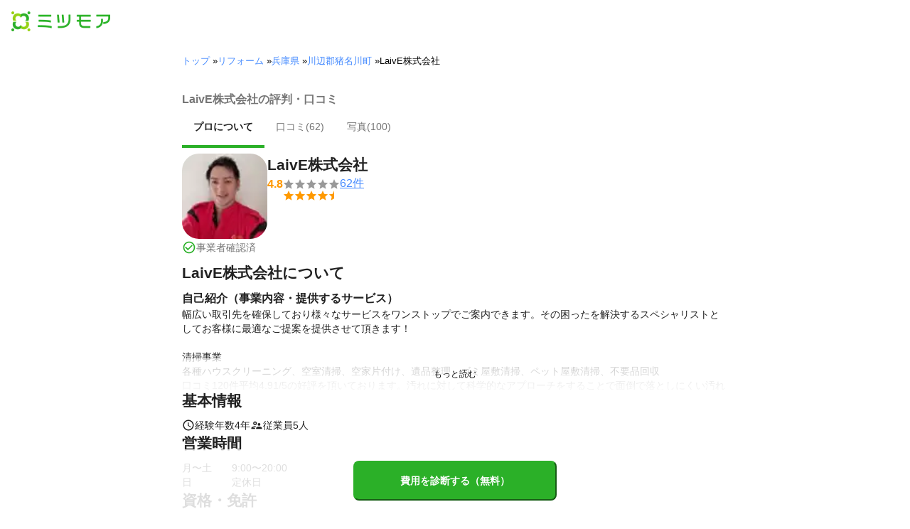

--- FILE ---
content_type: text/html; charset=utf-8
request_url: https://meetsmore.com/p/ZNQd3kpFUCNVtK00
body_size: 24376
content:
<!DOCTYPE html><html lang="ja"><head><meta charSet="utf-8"/><script>
                 window.sentryOnLoad = function () {
                  Sentry.init({
                    debug: false,
                    sendDefaultPii: true,
                    release: "be81fce75ebf476b404d79e631c087d6fecd05f2",
                    integrations: [
                      Sentry.browserTracingIntegration(),
                    ],
                    tracePropagationTargets: [
                      "localhost",
                      "staging-meetsmore.com",
                      "meetsmore.com"
                    ],
                    tracesSampler: (samplingContext) => {
                      const sampleRates = {
                        assets: {
                          'resource.script': 0.0001,
                          'resource.css': 0.0001,
                          'resource.img': 0.0001,
                        },
                        domains: {
                          'googletagmanager': 0.01,
                        },
                        firstParty: {
                          production: 0.05,
                          staging: 0.0001,
                        },
                        thirdParty: 0.0001,
                      };

                      const operation = samplingContext.attributes?.['sentry.op'] || 'unknown';
                      const description = samplingContext.attributes?.['span.description'] || '';
                      const domain = samplingContext.attributes?.['span.domain'] || '';

                      if (description.includes('googletagmanager') || domain.includes('googletagmanager')) {
                        return sampleRates.domains['googletagmanager'];
                      }

                      const isProductionDomain = domain === 'meetsmore.com';
                      const isStagingDomain = domain.includes('staging-meetsmore.com');
                      const isFirstPartyDomain = isProductionDomain || isStagingDomain;

                      // Sample static assets
                      if (isFirstPartyDomain && sampleRates.assets[operation]) {
                        return sampleRates.assets[operation];
                      }

                      if (isFirstPartyDomain) {
                        if (isStagingDomain) {
                          return sampleRates.firstParty.staging;
                        }
                        return sampleRates.firstParty.production;
                      }

                      // Third-party requests
                      return sampleRates.thirdParty;
                    },
                    ignoreErrors: [
                      '*ct.pintrest.com*' // 3rd party error from ad partners, ignore
                    ],
                  })
                }
                </script><script src="https://js.sentry-cdn.com/b9f87a91c53d22d24cc9cd3c9637ec3d.min.js" crossorigin="anonymous"></script><meta http-equiv="X-UA-Compatible" content="IE=edge"/><meta name="robots" content="noarchive"/><meta name="viewport" content="width=device-width, initial-scale=1, user-scalable=no, minimum-scale=1"/><meta name="theme-color" content="#8fc320"/><meta name="revision-short-sha" content="&#x27;be81fce75ebf476b404d79e631c087d6fecd05f2&#x27;"/><link rel="canonical" href="https://meetsmore.com/p/ZNQd3kpFUCNVtK00"/><link rel="icon" href="https://meetsmore.com/images/icon.png"/><link rel="manifest" href="https://meetsmore.com/manifest.json"/><link rel="apple-touch-icon" href="https://meetsmore.com/images/apple-touch-icon57.png" sizes="57x57"/><link rel="apple-touch-icon" href="https://meetsmore.com/images/apple-touch-icon60.png" sizes="60x60"/><link rel="apple-touch-icon" href="https://meetsmore.com/images/apple-touch-icon72.png" sizes="72x72"/><link rel="apple-touch-icon" href="https://meetsmore.com/images/apple-touch-icon76.png" sizes="76x76"/><link rel="apple-touch-icon" href="https://meetsmore.com/images/apple-touch-icon114.png" sizes="114x114"/><link rel="apple-touch-icon" href="https://meetsmore.com/images/apple-touch-icon120.png" sizes="120x120"/><link rel="apple-touch-icon" href="https://meetsmore.com/images/apple-touch-icon144.png" sizes="144x144"/><link rel="apple-touch-icon" href="https://meetsmore.com/images/apple-touch-icon152.png" sizes="152x152"/><link rel="apple-touch-icon" href="https://meetsmore.com/images/apple-touch-icon167.png" sizes="167x167"/><link rel="apple-touch-icon" href="https://meetsmore.com/images/apple-touch-icon180.png" sizes="180x180"/><link rel="apple-touch-startup-image" sizes="1125x2436" href="https://meetsmore.com/images/splash-1125x2436.png" media="(device-width: 375px) and (device-height: 812px) and (-webkit-device-pixel-ratio: 3)"/><link rel="apple-touch-startup-image" sizes="1242x2208" href="https://meetsmore.com/images/splash-1242x2208.png" media="(device-width: 414px) and (device-height: 736px) and (-webkit-device-pixel-ratio: 3)"/><link rel="apple-touch-startup-image" sizes="750x1334" href="https://meetsmore.com/images/splash-750x1334.png" media="(device-width: 375px) and (device-height: 667px) and (-webkit-device-pixel-ratio: 2)"/><link rel="apple-touch-startup-image" sizes="640x1136" href="https://meetsmore.com/images/splash-640x1136.png" media="(device-width: 320px) and (device-height: 568px) and (-webkit-device-pixel-ratio: 2)"/><meta name="apple-mobile-web-app-status-bar-style" content="default"/><meta name="apple-mobile-web-app-title" content="ミツモア"/><meta name="apple-mobile-web-app-capable" content="yes"/><meta http-equiv="x-dns-prefetch-control" content="on"/><meta http-equiv="last-modified" content="2026-01-24 19:02:26"/><link rel="dns-prefetch" href="//www.facebook.com"/><link rel="dns-prefetch" href="//connect.facebook.net"/><link rel="dns-prefetch" href="//www.google.co.jp"/><link rel="dns-prefetch" href="//www.google.com"/><link rel="dns-prefetch" href="//www.googletagmanager.com"/><link rel="dns-prefetch" href="//www.google-analytics.com"/><link rel="dns-prefetch" href="//d.line-scdn.net"/><link rel="preconnect" href="https://images.meetsmore.com"/><link rel="preload" as="font" href="https://images.meetsmore.com/webFont/la-solid-900-s.ttf" crossorigin="anonymous"/><link rel="preload" as="font" href="https://images.meetsmore.com/webFont/la-solid-900-s.woff" crossorigin="anonymous"/><script defer="" src="https://cdn-blocks.karte.io/d84d352274afddf4401c06c351b06bcf/builder.js"></script><style>@keyframes purun{0%,25%{transform:scale(1,1) translate(0,0)}4%{transform:scale(.9,.9) translate(0,3%)}8%{transform:scale(1.1,.8) translate(0,7%)}12%{transform:scale(.9,.9) translate(0,-7%)}18%{transform:scale(1.1,.9) translate(0,3%)}}*{margin:0;padding:0;box-sizing:border-box}body,html{width:100%;height:100%}html{background:#fff;touch-action:manipulation}body{font-family:-apple-system,BlinkMacSystemFont,"Helvetica Neue",HelveticaNeue,"Segoe UI","Yu Gothic M","游ゴシック Medium","Yu Gothic Medium","ヒラギノ角ゴ ProN W3","Hiragino Kaku Gothic ProN",メイリオ,Meiryo,sans-serif}@font-face{font-family:"Yu Gothic M";src:local("Yu Gothic Medium")}@font-face{font-family:"Yu Gothic M";src:local("Yu Gothic Bold");font-weight:700}:-webkit-autofill{box-shadow:0 0 0 1000px #fff inset;-webkit-box-shadow:0 0 0 1000px #fff inset}@supports (-webkit-touch-callout:none){.safari-full-height{height:-webkit-fill-available!important}}#a8sales{display:flex}.zipBoxRoot{background:#fff;max-width:500px;width:100%;margin:20px 0;padding:32px;border:thin solid #e0e0e0;border-radius:8px;z-index:10;box-shadow:0 4px 24px rgba(0,0,0,.25)}.zipBoxTitle{text-align:center;font-size:24px;font-weight:700;color:#212121;margin-bottom:20px}.zipBox{width:100%;display:flex;flex-direction:column;align-items:stretch;justify-content:center}.zipInput{flex:1 1 0;height:60px;padding:5px 15px;font-size:25px;max-width:none;min-height:60px;outline:0;border-radius:8px;border-width:2px;border-style:solid;border-color:#2bb028}.zipInput::placeholder{color:#9e9e9e;font-weight:700}.zipButtonWrap{position:relative}.zipButton{color:#fff;background-color:#2bb028;box-shadow:0 3px 1px -2px rgba(0,0,0,.2),0 2px 2px 0 rgba(0,0,0,.14),0 1px 5px 0 rgba(0,0,0,.12);border:0;margin-top:16px;width:100%;border-radius:8px;min-height:60px;font-size:24px;font-weight:700;padding:16px;white-space:nowrap;animation:purun 5s infinite;animation-delay:5s;cursor:pointer;display:flex;justify-content:center;align-items:center}.zipButtonText{white-space:normal;overflow-wrap:break-word;word-wrap:break-word;text-align:left}.zipExtraButton{color:#fff;background-color:#f49a16;margin-top:12px;width:100%;border-radius:8px;min-height:60px;font-size:24px;font-weight:700;padding:16px;display:flex;justify-content:center;align-items:center;cursor:pointer;text-decoration:none}.zipBoxArrowIcon{margin-left:10px;fill:#fff;width:1em;height:1em;font-size:32px;flex-shrink:0;user-select:none;display:inline-block}@media (min-width:0px) and (max-width:640px){.zipBoxRoot{max-width:400px;width:90%;margin:0 auto;padding:24px}.zipBoxTitle{margin-bottom:12px;font-size:20px}.zipInput{min-height:50px;height:50px;padding:3px 8px;font-size:15px}.zipButton{margin-top:12px;font-size:18px;min-height:50px;min-width:90px;padding:4px 12px}.zipBoxArrowIcon{margin-left:0}.zipExtraButton{font-size:18px;min-height:50px;padding:4px 12px}}</style><title>LaivE株式会社の評判・口コミ | 兵庫県川辺郡猪名川町 - ミツモア</title><meta name="keywords" content="兵庫県川辺郡猪名川町若葉,LaivE株式会社,水回りクリーニング,空室クリーニング,ハウスクリーニング,手すり取り付け,お風呂（浴室）クリーニング,壁紙・クロスの張り替えリフォーム,不用品回収,ドライブレコーダー取り付け,バッテリー上がり,車のバッテリー上がり・交換,車のタイヤ交換,フローリング・床の張り替え,カーナビ取り付け,車の板金塗装,カーオーディオ取り付け・交換,防水工事,遺品整理・生前整理,排水管洗浄,シャワーヘッド・シャワーホースの交換,車の買取・廃車処分,物件の原状回復,リノベーション・大規模リフォーム,ゴミ屋敷の片付け・清掃,墓石クリーニング,カーポート・車庫・ガレージ掃除,玄関・ポーチ・エントランスクリーニング,雨漏り修理,浴室乾燥機・換気扇の分解洗浄,ガレージ・カーポートの工事・修理・施工,窓ガラスフィルム施工,車内・シートクリーニング,ウッドデッキ塗装,テレビ・ナビキャンセラーの取り付け【持ち込み可】,水回りのコーキング打ち替え,ホスクリーン（室内物干し）取り付け,屋外の防水工事,保険修繕,換気扇・レンジフードクリーニング,外壁塗装,冷蔵庫クリーニング,キッチンクリーニング,トイレクリーニング,洗面所クリーニング,ベランダ・バルコニークリーニング,窓・サッシ・網戸の掃除,窓ガラスの交換・修理,ドア交換,水道蛇口交換,網戸の張り替え・修理,屋根塗装,屋根の修理・リフォーム,車のバックカメラ取り付け・修理,タイル工事,雨樋の修理・掃除,キッチンのリフォーム,お風呂（浴室・ユニットバス）リフォーム,トイレリフォーム・トイレ（便器）交換,洗面台（洗面所）のリフォーム・交換,玄関のリフォーム,壁の撤去・間取り変更リフォーム,部屋の間仕切り・壁設置リフォーム,太陽光発電・ソーラーシステム設置,水道のつまり修理,車のホイール修理・交換"/><meta name="description" content="幅広い取引先を確保しており様々なサービスをワンストップでご案内できます。その困ったを解決するスペシャリストとしてお客様に最適なご提案を提供させて頂きます！

清掃事業
各種ハウスクリーニング、空室清掃、空家片付け、遺品整理、ゴミ屋敷清掃、ペット屋敷清掃、不要品回収
口コミ120件平均4.91/5の好評を頂いております。汚れに対して科学的なアプローチをすることで面倒で落としにくい汚れもスピーディにキレイにさせて頂きます。
古物商許可保有、一般廃棄物収集許可事業者とも提携しております！

自動車事業
車両販売買取、車検整備、板金塗装（事故、保険案件対応可）、ドライブレコーダーやカーナビ等各種電装、コーティングやクリーニング
業界15年、幅広い経験と知識を元にお客様にとってのベストをご提案致します！

リフォーム事業
各種リフォーム、雨漏り修理、屋根葺き替え、他

風災水災等、火災保険が適用可能な場合がございます。不具合箇所につきましてはピンポイントでの施工で無駄を省きコストを優先させて頂きます。

その他、遊漁船の開業コンサルやお手伝い、不動産運用のアドバイス等多岐に渡るプロとの連携プレイが弊社の得意分野！
各種士業の方とも提携しております！

キャンセル料規定
前日迄　負担なし
前日キャンセル　50%
当日キャンセル　100%
"/><meta property="og:type" content="article"/><meta property="og:url" content="https://meetsmore.com/p/ZNQd3kpFUCNVtK00"/><meta property="og:title" content="LaivE株式会社の評判・口コミ | 兵庫県川辺郡猪名川町 - ミツモア"/><meta property="og:image" content="https://images.meetsmore.com/users/64d480f385f2f2034782638f.jpg?&amp;w=320&amp;h=320&amp;fit=crop&amp;auto=format,compress"/><meta property="og:image:width" content="320"/><meta property="og:image:height" content="320"/><meta property="og:description" content="幅広い取引先を確保しており様々なサービスをワンストップでご案内できます。その困ったを解決するスペシャリストとしてお客様に最適なご提案を提供させて頂きます！

清掃事業
各種ハウスクリーニング、空室清掃、空家片付け、遺品整理、ゴミ屋敷清掃、ペット屋敷清掃、不要品回収
口コミ120件平均4.91/5の好評を頂いております。汚れに対して科学的なアプローチをすることで面倒で落としにくい汚れもスピーディにキレイにさせて頂きます。
古物商許可保有、一般廃棄物収集許可事業者とも提携しております！

自動車事業
車両販売買取、車検整備、板金塗装（事故、保険案件対応可）、ドライブレコーダーやカーナビ等各種電装、コーティングやクリーニング
業界15年、幅広い経験と知識を元にお客様にとってのベストをご提案致します！

リフォーム事業
各種リフォーム、雨漏り修理、屋根葺き替え、他

風災水災等、火災保険が適用可能な場合がございます。不具合箇所につきましてはピンポイントでの施工で無駄を省きコストを優先させて頂きます。

その他、遊漁船の開業コンサルやお手伝い、不動産運用のアドバイス等多岐に渡るプロとの連携プレイが弊社の得意分野！
各種士業の方とも提携しております！

キャンセル料規定
前日迄　負担なし
前日キャンセル　50%
当日キャンセル　100%
"/><meta property="fb:app_id" content="1871580089750644"/><meta property="article:publisher" content="https://www.facebook.com/meetsmore/"/><meta name="twitter:site" content="@meetsmore"/><meta name="twitter:url" content="https://meetsmore.com/p/ZNQd3kpFUCNVtK00"/><meta name="twitter:card" content="summary"/><meta name="twitter:title" content="LaivE株式会社の評判・口コミ | 兵庫県川辺郡猪名川町 - ミツモア"/><meta name="twitter:description" content="幅広い取引先を確保しており様々なサービスをワンストップでご案内できます。その困ったを解決するスペシャリストとしてお客様に最適なご提案を提供させて頂きます！

清掃事業
各種ハウスクリーニング、空室清掃、空家片付け、遺品整理、ゴミ屋敷清掃、ペット屋敷清掃、不要品回収
口コミ120件平均4.91/5の好評を頂いております。汚れに対して科学的なアプローチをすることで面倒で落としにくい汚れもスピーディにキレイにさせて頂きます。
古物商許可保有、一般廃棄物収集許可事業者とも提携しております！

自動車事業
車両販売買取、車検整備、板金塗装（事故、保険案件対応可）、ドライブレコーダーやカーナビ等各種電装、コーティングやクリーニング
業界15年、幅広い経験と知識を元にお客様にとってのベストをご提案致します！

リフォーム事業
各種リフォーム、雨漏り修理、屋根葺き替え、他

風災水災等、火災保険が適用可能な場合がございます。不具合箇所につきましてはピンポイントでの施工で無駄を省きコストを優先させて頂きます。

その他、遊漁船の開業コンサルやお手伝い、不動産運用のアドバイス等多岐に渡るプロとの連携プレイが弊社の得意分野！
各種士業の方とも提携しております！

キャンセル料規定
前日迄　負担なし
前日キャンセル　50%
当日キャンセル　100%
"/><meta name="twitter:image" content="https://images.meetsmore.com/users/64d480f385f2f2034782638f.jpg?&amp;w=320&amp;h=320&amp;fit=crop&amp;auto=format,compress"/><script type="application/ld+json">{"@context":"https://schema.org","@type":"LocalBusiness","name":"LaivE株式会社の評判・口コミ | 兵庫県川辺郡猪名川町 - ミツモア","description":"幅広い取引先を確保しており様々なサービスをワンストップでご案内できます。その困ったを解決するスペシャリストとしてお客様に最適なご提案を提供させて頂きます！\n\n清掃事業\n各種ハウスクリーニング、空室清掃、空家片付け、遺品整理、ゴミ屋敷清掃、ペット屋敷清掃、不要品回収\n口コミ120件平均4.91/5の好評を頂いております。汚れに対して科学的なアプローチをすることで面倒で落としにくい汚れもスピーディにキレイにさせて頂きます。\n古物商許可保有、一般廃棄物収集許可事業者とも提携しております！\n\n自動車事業\n車両販売買取、車検整備、板金塗装（事故、保険案件対応可）、ドライブレコーダーやカーナビ等各種電装、コーティングやクリーニング\n業界15年、幅広い経験と知識を元にお客様にとってのベストをご提案致します！\n\nリフォーム事業\n各種リフォーム、雨漏り修理、屋根葺き替え、他\n\n風災水災等、火災保険が適用可能な場合がございます。不具合箇所につきましてはピンポイントでの施工で無駄を省きコストを優先させて頂きます。\n\nその他、遊漁船の開業コンサルやお手伝い、不動産運用のアドバイス等多岐に渡るプロとの連携プレイが弊社の得意分野！\n各種士業の方とも提携しております！\n\nキャンセル料規定\n前日迄　負担なし\n前日キャンセル　50%\n当日キャンセル　100%\n","image":{"@type":"ImageObject","url":"https://images.meetsmore.com/users/64d480f385f2f2034782638f.jpg?&w=320&h=320&fit=crop&auto=format,compress","width":320,"height":320},"@id":"https://meetsmore.com/p/ZNQd3kpFUCNVtK00","address":{"@type":"PostalAddress","addressCountry":"JP","postalCode":"666-0251","addressRegion":"兵庫県","addressLocality":"川辺郡猪名川町"},"aggregateRating":{"@type":"AggregateRating","ratingValue":4.758064516129032,"reviewCount":62}}</script><link rel="preload" as="image" href="https://images.meetsmore.com/static/badge_800.png?auto=format,compress&amp;fit=max&amp;w=140"/><link rel="preload" as="image" href="https://images.meetsmore.com/static/logo.png?auto=format,compress&amp;fit=max&amp;w=278"/><style>#pageHeader{display:flex;position:relative;padding:16px;z-index:2}#meetsmoreLogo{width:139px;height:28px;position:relative}#pageBadge{position:absolute;top:24px;right:24px;width:92px;height:92px}@media (min-width:0px) and (max-width:640px){#pageBadge{top:8px;right:8px;width:70px;height:70px}}</style><script type="application/ld+json">{"@context":"https://schema.org","@type":"BreadcrumbList","itemListElement":[{"@type":"ListItem","position":1,"name":"トップ","item":"https://meetsmore.com"},{"@type":"ListItem","position":2,"name":"リフォーム","item":"https://meetsmore.com/t/remodel"},{"@type":"ListItem","position":3,"name":"兵庫県","item":"https://meetsmore.com/t/remodel/hyogo"},{"@type":"ListItem","position":4,"name":"川辺郡猪名川町","item":"https://meetsmore.com/t/remodel/hyogo/inagawa"},{"@type":"ListItem","position":5,"name":"LaivE株式会社","item":"https://meetsmore.com/p/ZNQd3kpFUCNVtK00"}]}</script><meta name="next-head-count" content="65"/><link rel="preload" href="/mm-lp/_next/static/css/523d2e491d9333d0.css" as="style"/><link rel="stylesheet" href="/mm-lp/_next/static/css/523d2e491d9333d0.css" data-n-g=""/><noscript data-n-css=""></noscript><style>@font-face{font-family:"Line Awesome Icons";font-style:normal;font-weight:400;src:local("Line Awesome Icons"),url(https://images.meetsmore.com/webFont/la-solid-900-s.woff)format("woff"),url(https://images.meetsmore.com/webFont/la-solid-900-s.ttf)format("truetype");font-display:block}.starBase{width:100px;height:20px;font-size:1.3rem}.starBase::before{display:block;overflow:hidden;content:""}.reviewRatingBase,.reviewRatingOneStar{display:block;position:relative;white-space:nowrap}.reviewRatingBase::after,.reviewRatingBase::before{display:block;top:0;left:0;font-style:normal;position:absolute;font-family:"Line Awesome Icons"}.reviewRatingBase::before{color:#9e9e9e;content:""}.reviewRatingBase::after{color:#ffa000}.reviewRating-zero::after{content:""}.reviewRating-zeroHalf::after{content:""}.reviewRating-one::after{content:""}.reviewRating-oneHalf::after{content:""}.reviewRating-two::after{content:""}.reviewRating-twoHalf::after{content:""}.reviewRating-three::after{content:""}.reviewRating-threeHalf::after{content:""}.reviewRating-four::after{content:""}.reviewRating-fourHalf::after{content:""}.reviewRating-five::after{content:""}.reviewRatingOneStar::before{display:block;top:0;left:0;font-style:normal;position:absolute;color:#ffa000;font-family:"Line Awesome Icons";content:""}ol,ul{margin:.5em 0 .5em 2em;line-height:1.8}a{text-decoration:none;color:#448aff;cursor:pointer}a:hover{opacity:.9}.innerHtml ul{margin:.75em}.innerHtml li{list-style-type:none;position:relative;padding-left:1em}.entry-content>ul>li:before,.innerHtml li:before{border-radius:50%;width:5px;height:5px;display:block;position:absolute;left:0;top:.6em;content:"";background:#8fc320}.entry-content h1,.entry-content h2,.entry-content h3,.entry-content h4,.entry-content h5,.entry-content h6{font-weight:700;line-height:1.2;color:#000c15}.entry-content h1,.entry-content h2{font-size:26px;margin-bottom:18px}.entry-content h2{border-left:5px solid #8fc320;background:#e5e5e5;padding:12px 8px 12px 12px;font-size:22px}.entry-content h3{font-size:20px;padding-bottom:6px;border-bottom:2px solid #8fc320;margin-bottom:12px}.entry-content h4{font-size:18px;margin-bottom:10px}@media (max-width:599.95px){.entry-content h1{font-size:24px}.entry-content h2{font-size:20px}.entry-content h3{font-size:18px}.entry-content h4,.entry-content p{font-size:16px}}.entry-content p{line-height:1.8;font-size:16px;word-wrap:break-word}.entry-content ol,.entry-content p{margin-bottom:24px}.entry-content ul{margin:8px 0 24px 16px;padding-left:16px}.entry-content span{line-height:1.6}.entry-content>ul>li{margin-bottom:8px;list-style-type:none;position:relative;padding-left:16px}.entry-content blockquote{position:relative;display:block;margin-bottom:40px;padding:24px 48px;border:2px solid #e2e5e8;quotes:"“""";font-size:16px}.entry-content blockquote:before{position:absolute;top:0;left:10px;content:open-quote;font-size:80px;color:#e2e5e8}.entry-content blockquote p:last-of-type{margin-bottom:0}.entry-content div.medium-editor-scroll-x,.table-content{overflow-x:auto}.table-content{margin:20px auto 40px}.entry-content table,table.medium-editor-table{width:100%;max-width:100%;display:block;overflow-x:auto}.entry-content table>tbody,table.medium-editor-table>tbody{width:100%;max-width:700px;display:table;background:#fff;border-collapse:collapse;border:1px solid #e0e0e0}.entry-content table,.markdown dd{margin-bottom:16px}.entry-content table tr:nth-child(even){background:#f3f3f3}table.medium-editor-table tr:nth-child(even){border:1px solid #e0e0e0}table.medium-editor-table td:first-child{background:#f3f3f3;font-weight:700}.entry-content table td,.entry-content table th,table.medium-editor-table td,table.medium-editor-table th{min-width:100px;padding:4px 8px;border-color:#e0e0e0;border-width:0 1px 0 0;border-style:solid}.entry-content table tr:before,table.medium-editor-table tr:before{display:block;float:left;height:48px;content:""}img.medium-image{width:100%}.entry-content .wp-caption,.entry-content embed,.entry-content iframe,.entry-content img,.entry-content object,.entry-content video{max-width:100%}.entry-content img{height:auto}.entry-content .aligncenter,.entry-content img.centered{display:block;margin:0 auto 24px;text-align:center}.wp-caption-text{font-size:14px;font-weight:700;margin:0;text-align:center}.entry-content .su-table1{border:0;border-collapse:separate;text-align:center}.entry-content .su-table1 td,.entry-content .su-table1 th{background:#e0e0e0;border-radius:5px;border:0}.entry-content .su-table1 .row-1 .column-1{background:0 0}.entry-content .su-table1 tr.row-1 td,.entry-content .su-table1 tr.row-1 th{font-weight:700;background:#b2d8f6}.entry-content .su-table1 td.column-1{font-weight:700;background:#1180cc;color:#fff}.box1{padding:.5em 1em;margin:2em 0;border:solid 3px #eee}.box1 p{margin:0;padding:0}.green{color:#9dc138;font-weight:700}.highlight{background:linear-gradient(transparent 0,#e4ebc7 0)}.markdown h1{text-align:center}.markdown h2{border-bottom:2px solid #8fc320;margin:32px 0 16px}.markdown h3{margin:32px 16px 16px}.markdown p{margin:16px}.markdown ol li,.markdown ul li{margin:8px}.markdown dl{padding-left:32px}.highlight,.markdown dt{font-weight:700}.markdown footer{margin-top:64px;text-align:right}.markdown table.medium-editor-table{margin:20px auto}.markdown table.medium-editor-table td:first-child{background:0 0;font-weight:400}</style><style id="__jsx-b9016ee5b72b9edc">.profile-nav-container .profile-nav-item-wrapper .nav-item-border{width:100%;height:4px;background-color:transparent}.profile-nav-container .profile-nav-item-wrapper input:checked+label{color:#212121;font-weight:bold}.profile-nav-container .profile-nav-item-wrapper input:checked+label a{color:inherit}.profile-nav-container .profile-nav-item-wrapper input:checked+label .nav-item-border{background-color:#2bb028}</style></head><body><div id="__next"><div class="border-b"><div id="pageHeader"><a href="https://meetsmore.com" id="meetsmoreLogo" class="relative w-[139px] h-[28px]"><img src="https://images.meetsmore.com/static/logo.png?auto=format,compress&amp;fit=max&amp;w=278" alt="ミツモア" width="139" height="28" decoding="async"/></a></div></div><div class="hidden sm:contents"><div><div class="px-md sm:px-lg py-md"><div class="mx-auto block max-w-screen-md"><nav><ol class="text-xs flex flex-wrap m-0 list-none"><li><a href="https://meetsmore.com">トップ</a><span> » </span></li><li><a href="https://meetsmore.com/t/remodel">リフォーム</a><span> » </span></li><li><a href="https://meetsmore.com/t/remodel/hyogo">兵庫県</a><span> » </span></li><li><a href="https://meetsmore.com/t/remodel/hyogo/inagawa">川辺郡猪名川町</a><span> » </span></li><li>LaivE株式会社</li></ol></nav></div></div></div></div><form method="GET" action="https://meetsmore.com/start/services/bathroom-and-kitchen-cleaning"><input type="hidden" name="modal" value="true"/><input type="hidden" name="specialSent" value="64d41dde4a45502355b4ad34"/><input type="hidden" name="noSimilarSelect" value="true"/><div class="" id="profile-content-wrap"><nav class="bg-background-white px-sm sm:px-md py-md sticky top-0 pb-0" style="z-index:11"><div class=""><div class="mx-auto block max-w-screen-md"><div class="border-b"><h1 class="text-balance text-base text-foreground-secondary font-bold"><span class="jsx-b9016ee5b72b9edc">LaivE株式会社の評判・口コミ</span></h1><div class="text-sm text-foreground-secondary flex profile-nav-container"><div class="profile-nav-item-wrapper"><input type="radio" name="profile-nav-select" id="profile-nav-about" class="hidden profile-nav-button" value="about"/><label for="profile-nav-about" class="block cursor-pointer" role="presentation"><a href="#about" class="text-inherit hover:text-black block"><div class="p-md">プロについて</div><div class="nav-item-border"></div></a></label></div><div class="profile-nav-item-wrapper"><input type="radio" name="profile-nav-select" id="profile-nav-review" class="hidden profile-nav-button" value="review"/><label for="profile-nav-review" class="block cursor-pointer" role="presentation"><a href="#review" class="text-inherit hover:text-black block"><div class="p-md">口コミ(<!-- -->62<!-- -->)</div><div class="nav-item-border"></div></a></label></div><div class="profile-nav-item-wrapper"><input type="radio" name="profile-nav-select" id="profile-nav-media" class="hidden profile-nav-button" value="media"/><label for="profile-nav-media" class="block cursor-pointer" role="presentation"><a href="#media" class="text-inherit hover:text-black block"><div class="p-md">写真(<!-- -->100<!-- -->)</div><div class="nav-item-border"></div></a></label></div></div></div></div></div></nav><main class="bg-background-white px-md"><div class="mx-auto block max-w-screen-md"><div class="flex flex-col gap-2xl" id="main-profile-sections"><section id="summary" class="scroll-m-28 border-b pb-sm mt-sm"><div class="flex flex-row items-center sm:items-start gap-md"><figure class="flex flex-col gap-sm"><style data-emotion="css hvfyv1">.css-hvfyv1{border-radius:20%;}.css-hvfyv1 .MuiAvatar-img{border-radius:17%;}</style><style data-emotion="css 404y72">.css-404y72{position:relative;display:-webkit-box;display:-webkit-flex;display:-ms-flexbox;display:flex;-webkit-align-items:center;-webkit-box-align:center;-ms-flex-align:center;align-items:center;-webkit-box-pack:center;-ms-flex-pack:center;-webkit-justify-content:center;justify-content:center;-webkit-flex-shrink:0;-ms-flex-negative:0;flex-shrink:0;width:40px;height:40px;font-family:"Roboto","Helvetica","Arial",sans-serif;font-size:1.25rem;line-height:1;border-radius:50%;overflow:hidden;-webkit-user-select:none;-moz-user-select:none;-ms-user-select:none;user-select:none;border-radius:20%;}.css-404y72 .MuiAvatar-img{border-radius:17%;}</style><div class="MuiAvatar-root MuiAvatar-circular css-404y72" style="width:120px;height:120px"><style data-emotion="css 1hy9t21">.css-1hy9t21{width:100%;height:100%;text-align:center;object-fit:cover;color:transparent;text-indent:10000px;}</style><img alt="LaivE株式会社" src="https://images.meetsmore.com/users/64d480f385f2f2034782638f.jpg?&amp;w=80&amp;h=80&amp;fit=crop&amp;auto=format,compress" width="80" height="80" loading="lazy" class="MuiAvatar-img css-1hy9t21"/></div><p class="text-sm text-brand flex items-center gap-sm"><style data-emotion="css vubbuv">.css-vubbuv{-webkit-user-select:none;-moz-user-select:none;-ms-user-select:none;user-select:none;width:1em;height:1em;display:inline-block;fill:currentColor;-webkit-flex-shrink:0;-ms-flex-negative:0;flex-shrink:0;-webkit-transition:fill 200ms cubic-bezier(0.4, 0, 0.2, 1) 0ms;transition:fill 200ms cubic-bezier(0.4, 0, 0.2, 1) 0ms;font-size:1.5rem;}</style><svg class="MuiSvgIcon-root MuiSvgIcon-fontSizeMedium css-vubbuv" focusable="false" aria-hidden="true" viewBox="0 0 24 24" data-testid="CheckCircleOutlineIcon" style="width:20px"><path d="M16.59 7.58 10 14.17l-3.59-3.58L5 12l5 5 8-8zM12 2C6.48 2 2 6.48 2 12s4.48 10 10 10 10-4.48 10-10S17.52 2 12 2m0 18c-4.42 0-8-3.58-8-8s3.58-8 8-8 8 3.58 8 8-3.58 8-8 8"></path></svg><span class="text-foreground-secondary flex flex-wrap">事業者確認済</span></p></figure><div class="flex flex-col"><div class="flex flex-col items-start gap-xs"><h3 class="text-balance text-h4 text-foreground font-bold">LaivE株式会社</h3></div><a class="cursor-pointer hover:opacity-80" href="#review"><div class="flex items-center gap-xs"><figure class="flex items-center gap-sm text-[#f90]"><p><strong>4.8</strong></p><figure class="relative text-md" style="font-family:Line Awesome Icons;line-height:1em"><div class="text-[#999]"></div><div class="text-[#f90] absolute inset-0"></div></figure></figure><p data-review-number="true" class="underline">62<!-- -->件</p></div></a></div></div></section><section id="about" class="scroll-m-28"><div class="flex flex-col"><section class="text-foreground flex flex-col gap-md"><article class="text-sm whitespace-pre-wrap break-all"><h2 class="text-balance text-h4 text-foreground mb-sm font-bold">LaivE株式会社について</h2><style data-emotion="css 142w8rl">.css-142w8rl{position:relative;}.css-142w8rl label{z-index:10;cursor:pointer;text-align:center;font-size:12px;position:absolute;bottom:0;padding:12px;width:100%;background:linear-gradient(to bottom, rgba(255, 255, 255, 0.7) 0%, rgba(255, 255, 255, 0.95) 90%);}.css-142w8rl label.grey{background:linear-gradient(to bottom, rgba(245, 245, 245, 0.7) 0%, rgba(245, 245, 245, 0.95) 90%);}.css-142w8rl label.darkGrey{background:#eeeeee;}.css-142w8rl label.white{background:#ffffff;}.css-142w8rl label.shrink{padding:0;}.css-142w8rl label.right{right:0;width:auto;padding-left:4px;}.css-142w8rl label.center{margin-top:4px;left:0;}.css-142w8rl label.fontNormal{font-size:14px;}.css-142w8rl label.fontMiddle{font-size:16px;}.css-142w8rl label:after{content:"もっと読む";color:#000;width:18.75rem;border-radius:20px;display:inline;background:transparent;}.css-142w8rl input{display:none;}.css-142w8rl>div{overflow:hidden;word-break:break-all;height:140px;}@media (max-width:639.95px){.css-142w8rl>div{height:140px;}}.css-142w8rl input:checked~div{min-height:140px;height:auto;}@media (max-width:639.95px){.css-142w8rl input:checked~div{min-height:140px;}}.css-142w8rl input:checked~label{display:none;background:inherit;position:relative;}.css-142w8rl input:checked~label.right{text-align:right;}.css-142w8rl input:checked~label.center{left:0;}.css-142w8rl input:checked~label:after{content:"表示を減らす";color:#000;background:transparent;}.css-142w8rl input:checked~div .open-hidden{display:none;}.css-142w8rl input:not(:checked)~div .open-hidden{display:-webkit-box;display:-webkit-flex;display:-ms-flexbox;display:flex;}.css-142w8rl input:checked~div .close-hidden{display:-webkit-box;display:-webkit-flex;display:-ms-flexbox;display:flex;}.css-142w8rl input:not(:checked)~div .close-hidden{display:none;}.css-142w8rl input:checked~div .rich-review-text{height:100%;min-height:80px;overflow:inherit;text-overflow:inherit;display:inherit;-webkit-box-orient:inherit;-webkit-line-clamp:inherit;}.css-142w8rl input:not(:checked)~div .rich-review-text{overflow:hidden;text-overflow:ellipsis;display:-webkit-box;-webkit-box-orient:vertical;-webkit-line-clamp:4;}.css-142w8rl .pickup-review input:checked~div .pickup-review-top{display:none;}.css-142w8rl .pickup-review input:checked~div .pickup-review-bottom{display:block;}.css-142w8rl .pickup-review input:not(:checked)~div .pickup-review-bottom{display:none;}.css-142w8rl .pickup-review label{right:-1px;width:86px;padding-left:4px;}.css-142w8rl .pickup-review input:checked~label{text-align:right;width:auto;padding-top:5px;}</style><div class="css-142w8rl"><input id="readMoreIntroductionText" type="checkbox"/><div><div class="flex flex-col gap-md"><div><h3 class="text-balance text-base text-foreground font-bold">自己紹介（事業内容・提供するサービス）</h3><p>幅広い取引先を確保しており様々なサービスをワンストップでご案内できます。その困ったを解決するスペシャリストとしてお客様に最適なご提案を提供させて頂きます！

清掃事業
各種ハウスクリーニング、空室清掃、空家片付け、遺品整理、ゴミ屋敷清掃、ペット屋敷清掃、不要品回収
口コミ120件平均4.91/5の好評を頂いております。汚れに対して科学的なアプローチをすることで面倒で落としにくい汚れもスピーディにキレイにさせて頂きます。
古物商許可保有、一般廃棄物収集許可事業者とも提携しております！

自動車事業
車両販売買取、車検整備、板金塗装（事故、保険案件対応可）、ドライブレコーダーやカーナビ等各種電装、コーティングやクリーニング
業界15年、幅広い経験と知識を元にお客様にとってのベストをご提案致します！

リフォーム事業
各種リフォーム、雨漏り修理、屋根葺き替え、他

風災水災等、火災保険が適用可能な場合がございます。不具合箇所につきましてはピンポイントでの施工で無駄を省きコストを優先させて頂きます。

その他、遊漁船の開業コンサルやお手伝い、不動産運用のアドバイス等多岐に渡るプロとの連携プレイが弊社の得意分野！
各種士業の方とも提携しております！

キャンセル料規定
前日迄　負担なし
前日キャンセル　50%
当日キャンセル　100%
</p></div></div></div><label for="readMoreIntroductionText" class="css-0"></label></div></article></section></div></section><section><div class="flex flex-col"><section class="text-foreground flex flex-col gap-md"><article class="text-sm"><h2 class="text-balance text-h4 text-foreground mb-sm font-bold">基本情報</h2><div class="flex items-center gap-md"><p class="flex flex-wrap items-center gap-sm"><span class="text-lg flex"><style data-emotion="css 1cw4hi4">.css-1cw4hi4{-webkit-user-select:none;-moz-user-select:none;-ms-user-select:none;user-select:none;width:1em;height:1em;display:inline-block;fill:currentColor;-webkit-flex-shrink:0;-ms-flex-negative:0;flex-shrink:0;-webkit-transition:fill 200ms cubic-bezier(0.4, 0, 0.2, 1) 0ms;transition:fill 200ms cubic-bezier(0.4, 0, 0.2, 1) 0ms;font-size:inherit;}</style><svg class="MuiSvgIcon-root MuiSvgIcon-fontSizeInherit css-1cw4hi4" focusable="false" aria-hidden="true" viewBox="0 0 24 24" data-testid="ScheduleIcon"><path d="M11.99 2C6.47 2 2 6.48 2 12s4.47 10 9.99 10C17.52 22 22 17.52 22 12S17.52 2 11.99 2M12 20c-4.42 0-8-3.58-8-8s3.58-8 8-8 8 3.58 8 8-3.58 8-8 8"></path><path d="M12.5 7H11v6l5.25 3.15.75-1.23-4.5-2.67z"></path></svg></span><span>経験年数<!-- -->4<!-- -->年</span></p><p class="flex flex-wrap items-center gap-sm"><span class="text-lg flex"><style data-emotion="css 1cw4hi4">.css-1cw4hi4{-webkit-user-select:none;-moz-user-select:none;-ms-user-select:none;user-select:none;width:1em;height:1em;display:inline-block;fill:currentColor;-webkit-flex-shrink:0;-ms-flex-negative:0;flex-shrink:0;-webkit-transition:fill 200ms cubic-bezier(0.4, 0, 0.2, 1) 0ms;transition:fill 200ms cubic-bezier(0.4, 0, 0.2, 1) 0ms;font-size:inherit;}</style><svg class="MuiSvgIcon-root MuiSvgIcon-fontSizeInherit css-1cw4hi4" focusable="false" aria-hidden="true" viewBox="0 0 24 24" data-testid="SupervisorAccountOutlinedIcon"><path d="M9 12c1.93 0 3.5-1.57 3.5-3.5S10.93 5 9 5 5.5 6.57 5.5 8.5 7.07 12 9 12m0-5c.83 0 1.5.67 1.5 1.5S9.83 10 9 10s-1.5-.67-1.5-1.5S8.17 7 9 7m.05 10H4.77c.99-.5 2.7-1 4.23-1 .11 0 .23.01.34.01.34-.73.93-1.33 1.64-1.81-.73-.13-1.42-.2-1.98-.2-2.34 0-7 1.17-7 3.5V19h7v-1.5c0-.17.02-.34.05-.5m7.45-2.5c-1.84 0-5.5 1.01-5.5 3V19h11v-1.5c0-1.99-3.66-3-5.5-3m1.21-1.82c.76-.43 1.29-1.24 1.29-2.18C19 9.12 17.88 8 16.5 8S14 9.12 14 10.5c0 .94.53 1.75 1.29 2.18.36.2.77.32 1.21.32s.85-.12 1.21-.32"></path></svg></span><span>従業員<!-- -->5<!-- -->人</span></p></div></article><article class="text-sm"><h2 class="text-balance text-h4 text-foreground mb-sm font-bold">営業時間</h2><div class="flex flex-col items-start"><div class="flex gap-md"><p style="min-width:5em">月〜土</p><p>9<!-- -->:00〜<!-- -->20<!-- -->:00</p></div><div class="flex gap-md"><p style="min-width:5em">日</p><p>定休日</p></div></div></article><article class="text-sm"><h2 class="text-balance text-h4 text-foreground mb-sm font-bold">資格・免許</h2><div class="flex flex-wrap flex-col sm:flex-row"><p class="flex"><span>古物商 631381800024</span></p></div></article></section><nav class="py-xl flex justify-around"><button class="border-2 rounded-md w-auto font-bold disabled:bg-[#888] disabled:border-[#888] disabled:cursor-not-allowed py-2 md:py-4 px-16 bg-brand text-white text-xs md:text-sm border-brand" type="submit">費用を診断する（無料）</button></nav></div></section><section id="job-details" class="scroll-m-28"><h2 class="text-balance text-h4 text-foreground mb-sm font-bold">サービス内容・特徴</h2><article class="flex flex-col gap-md"><div class="flex flex-col gap-xs"><div class="flex flex-wrap gap-sm"><div class="bg-background-gray text-foreground px-sm py-xs" style="border-radius:0.25em"><small>水回りクリーニング5点セット(浴室・トイレ・洗面所・キッチン・換気扇)</small></div><div class="bg-background-gray text-foreground px-sm py-xs" style="border-radius:0.25em"><small>水回りクリーニング3点セット(浴室・キッチン・換気扇)</small></div><div class="bg-background-gray text-foreground px-sm py-xs" style="border-radius:0.25em"><small>ウイルス除菌クリーニング</small></div><div class="bg-background-gray text-foreground px-sm py-xs" style="border-radius:0.25em"><small>エコ洗剤使用可</small></div><div class="bg-background-gray text-foreground px-sm py-xs" style="border-radius:0.25em"><small>浴槽のエプロン内高圧洗浄</small></div><div class="bg-background-gray text-foreground px-sm py-xs" style="border-radius:0.25em"><small>水回りクリーニング2点セット(キッチン・換気扇)</small></div><div class="bg-background-gray text-foreground px-sm py-xs" style="border-radius:0.25em"><small>水回りクリーニング4点セット(浴室・トイレ・キッチン・換気扇)</small></div></div></div></article></section><section id="media" class="scroll-m-28"><h2 class="text-balance text-h4 text-foreground mb-sm font-bold">写真と動画</h2><h4 class="text-balance text-lg text-foreground font-bold"><small style="font-weight:normal">写真100件と動画0件</small></h4><div class="py-sm flex flex-wrap gap-sm" id="media-list_ZNQd3kpFUCNVtK00" data-media-list-type="profile"><a class="relative flex-1 overflow-hidden rounded-sm hover:opacity-80 before:block before:pt-[100%]" href="/p/ZNQd3kpFUCNVtK00#media-list_ZNQd3kpFUCNVtK00.0"><img alt="LaivE株式会社" src="https://images.meetsmore.com/media/64d44f73cd01a02883bc1122.jpg?1691648357014&amp;w=320&amp;h=320&amp;fit=crop&amp;auto=format,compress" class="absolute w-full h-full inset-0 object-cover" width="100" height="100" loading="lazy" decoding="async"/></a><a class="relative flex-1 overflow-hidden rounded-sm hover:opacity-80 before:block before:pt-[100%]" href="/p/ZNQd3kpFUCNVtK00#media-list_ZNQd3kpFUCNVtK00.1"><img alt="LaivE株式会社" src="https://images.meetsmore.com/media/64d44d80f834d1cf7e99db87.jpg?1691648357014&amp;w=320&amp;h=320&amp;fit=crop&amp;auto=format,compress" class="absolute w-full h-full inset-0 object-cover" width="100" height="100" loading="lazy" decoding="async"/></a><a class="relative flex-1 overflow-hidden rounded-sm hover:opacity-80 before:block before:pt-[100%]" href="/p/ZNQd3kpFUCNVtK00#media-list_ZNQd3kpFUCNVtK00.2"><img alt="LaivE株式会社" src="https://images.meetsmore.com/media/64d44d04663fb65188722fb3.jpg?1691648357014&amp;w=320&amp;h=320&amp;fit=crop&amp;auto=format,compress" class="absolute w-full h-full inset-0 object-cover" width="100" height="100" loading="lazy" decoding="async"/><p class="text-lg text-white flex items-center justify-center absolute inset-0 bg-black/20" style="text-shadow:1px 1px 1px black"><strong>すべて見る</strong></p></a></div></section><section id="service-papers" class="scroll-m-28"><h2 class="text-balance text-h4 text-foreground mb-sm font-bold">対応サービス</h2><div class="py-md flex flex-nowrap justify-start gap-md pt-0 snap-x snap-mandatory overflow-auto"><div class="snap-start sm:snap-align-none"><a href="/p/ZNQd3kpFUCNVtK00/bathroom-and-kitchen-cleaning" class="flex flex-col h-full w-[200px] sm:w-[150px]"><div class="text-black border rounded-sm shadow-xs flex flex-col flex-1"><figure class="h-[100px]"><img alt="水回りクリーニング" loading="lazy" decoding="async" class="block object-cover h-full w-full" src="https://images.meetsmore.com/services/618a3cc95d909c00251644ae.jpg?&amp;w=240&amp;h=240&amp;auto=format,compress" width="150" height="100"/></figure><div class="text-xs p-sm flex flex-col flex-1"><h4 class="min-h-[3em]"><strong class="block ">水回りクリーニング</strong></h4></div></div></a></div><div class="snap-start sm:snap-align-none"><a href="/p/ZNQd3kpFUCNVtK00/empty-room-cleaning" class="flex flex-col h-full w-[200px] sm:w-[150px]"><div class="text-black border rounded-sm shadow-xs flex flex-col flex-1"><figure class="h-[100px]"><img alt="空室クリーニング" loading="lazy" decoding="async" class="block object-cover h-full w-full" src="https://images.meetsmore.com/services/620f2caa6e7de7002303f12c.jpg?&amp;w=240&amp;h=240&amp;auto=format,compress" width="150" height="100"/></figure><div class="text-xs p-sm flex flex-col flex-1"><h4 class="min-h-[3em]"><strong class="block ">空室クリーニング</strong></h4></div></div></a></div><div class="snap-start sm:snap-align-none"><a href="/p/ZNQd3kpFUCNVtK00/house-cleaning" class="flex flex-col h-full w-[200px] sm:w-[150px]"><div class="text-black border rounded-sm shadow-xs flex flex-col flex-1"><figure class="h-[100px]"><img alt="ハウスクリーニング" loading="lazy" decoding="async" class="block object-cover h-full w-full" src="https://images.meetsmore.com/services/5ffebcae529a456114742b92.jpg?&amp;w=240&amp;h=240&amp;auto=format,compress" width="150" height="100"/></figure><div class="text-xs p-sm flex flex-col flex-1"><h4 class="min-h-[3em]"><strong class="block ">ハウスクリーニング</strong></h4></div></div></a></div><div class="snap-start sm:snap-align-none"><a href="/p/ZNQd3kpFUCNVtK00/bathroom-cleaning" class="flex flex-col h-full w-[200px] sm:w-[150px]"><div class="text-black border rounded-sm shadow-xs flex flex-col flex-1"><figure class="h-[100px]"><img alt="お風呂（浴室）クリーニング" loading="lazy" decoding="async" class="block object-cover h-full w-full" src="https://images.meetsmore.com/services/591954419a828369f3dd29d5.jpg?1524643580900&amp;w=240&amp;h=240&amp;auto=format,compress" width="150" height="100"/></figure><div class="text-xs p-sm flex flex-col flex-1"><h4 class="min-h-[3em]"><strong class="block ">お風呂（浴室）クリーニング</strong></h4></div></div></a></div><div class="snap-start sm:snap-align-none"><a href="/p/ZNQd3kpFUCNVtK00/drive-recorder-installation" class="flex flex-col h-full w-[200px] sm:w-[150px]"><div class="text-black border rounded-sm shadow-xs flex flex-col flex-1"><figure class="h-[100px]"><img alt="ドライブレコーダー取り付け" loading="lazy" decoding="async" class="block object-cover h-full w-full" src="https://images.meetsmore.com/services/591954419a828369f3dd2a39.jpg?1524643580900&amp;w=240&amp;h=240&amp;auto=format,compress" width="150" height="100"/></figure><div class="text-xs p-sm flex flex-col flex-1"><h4 class="min-h-[3em]"><strong class="block ">ドライブレコーダー取り付け</strong></h4></div></div></a></div><div class="snap-start sm:snap-align-none"><a href="/p/ZNQd3kpFUCNVtK00/tire-exchange" class="flex flex-col h-full w-[200px] sm:w-[150px]"><div class="text-black border rounded-sm shadow-xs flex flex-col flex-1"><figure class="h-[100px]"><img alt="車のタイヤ交換" loading="lazy" decoding="async" class="block object-cover h-full w-full" src="https://images.meetsmore.com/services/68871df6a7335de0da6f4291.jpg?&amp;w=240&amp;h=240&amp;auto=format,compress" width="150" height="100"/></figure><div class="text-xs p-sm flex flex-col flex-1"><h4 class="min-h-[3em]"><strong class="block ">車のタイヤ交換</strong></h4></div></div></a></div><div class="snap-start sm:snap-align-none"><a href="/p/ZNQd3kpFUCNVtK00/car-navigation-installation" class="flex flex-col h-full w-[200px] sm:w-[150px]"><div class="text-black border rounded-sm shadow-xs flex flex-col flex-1"><figure class="h-[100px]"><img alt="カーナビ取り付け" loading="lazy" decoding="async" class="block object-cover h-full w-full" src="https://images.meetsmore.com/services/591954419a828369f3dd2a38.jpg?1524643580900&amp;w=240&amp;h=240&amp;auto=format,compress" width="150" height="100"/></figure><div class="text-xs p-sm flex flex-col flex-1"><h4 class="min-h-[3em]"><strong class="block ">カーナビ取り付け</strong></h4></div></div></a></div><div class="snap-start sm:snap-align-none"><a href="/p/ZNQd3kpFUCNVtK00/automobile-body-repair-and-paint" class="flex flex-col h-full w-[200px] sm:w-[150px]"><div class="text-black border rounded-sm shadow-xs flex flex-col flex-1"><figure class="h-[100px]"><img alt="車の板金塗装" loading="lazy" decoding="async" class="block object-cover h-full w-full" src="https://images.meetsmore.com/services/68871dd6a7335de0da6f411c.jpg?&amp;w=240&amp;h=240&amp;auto=format,compress" width="150" height="100"/></figure><div class="text-xs p-sm flex flex-col flex-1"><h4 class="min-h-[3em]"><strong class="block ">車の板金塗装</strong></h4></div></div></a></div><div class="snap-start sm:snap-align-none"><a href="/p/ZNQd3kpFUCNVtK00/tombstone-cleaning" class="flex flex-col h-full w-[200px] sm:w-[150px]"><div class="text-black border rounded-sm shadow-xs flex flex-col flex-1"><figure class="h-[100px]"><img alt="墓石クリーニング" loading="lazy" decoding="async" class="block object-cover h-full w-full" src="https://images.meetsmore.com/services/5e88920d65fd363a76881ee1.jpg?1587451318500&amp;w=240&amp;h=240&amp;auto=format,compress" width="150" height="100"/></figure><div class="text-xs p-sm flex flex-col flex-1"><h4 class="min-h-[3em]"><strong class="block ">墓石クリーニング</strong></h4></div></div></a></div><div class="snap-start sm:snap-align-none"><a href="/p/ZNQd3kpFUCNVtK00/carport-cleaning" class="flex flex-col h-full w-[200px] sm:w-[150px]"><div class="text-black border rounded-sm shadow-xs flex flex-col flex-1"><figure class="h-[100px]"><img alt="カーポート・車庫・ガレージ掃除" loading="lazy" decoding="async" class="block object-cover h-full w-full" src="https://images.meetsmore.com/services/5e89ab7c5cd7b24554751889.jpg?1587465159063&amp;w=240&amp;h=240&amp;auto=format,compress" width="150" height="100"/></figure><div class="text-xs p-sm flex flex-col flex-1"><h4 class="min-h-[3em]"><strong class="block ">カーポート・車庫・ガレージ掃除</strong></h4></div></div></a></div><div class="snap-start sm:snap-align-none"><a href="/p/ZNQd3kpFUCNVtK00/entrance-cleaning" class="flex flex-col h-full w-[200px] sm:w-[150px]"><div class="text-black border rounded-sm shadow-xs flex flex-col flex-1"><figure class="h-[100px]"><img alt="玄関・ポーチ・エントランスクリーニング" loading="lazy" decoding="async" class="block object-cover h-full w-full" src="https://images.meetsmore.com/services/63d07a7de05ad00051cf099d.jpg?&amp;w=240&amp;h=240&amp;auto=format,compress" width="150" height="100"/></figure><div class="text-xs p-sm flex flex-col flex-1"><h4 class="min-h-[3em]"><strong class="block ">玄関・ポーチ・エントランスクリーニング</strong></h4></div></div></a></div><div class="snap-start sm:snap-align-none"><a href="/p/ZNQd3kpFUCNVtK00/car-seat-cleaning" class="flex flex-col h-full w-[200px] sm:w-[150px]"><div class="text-black border rounded-sm shadow-xs flex flex-col flex-1"><figure class="h-[100px]"><img alt="車内・シートクリーニング" loading="lazy" decoding="async" class="block object-cover h-full w-full" src="https://images.meetsmore.com/services/6077a1d78bdcde04248e117d.jpg?&amp;w=240&amp;h=240&amp;auto=format,compress" width="150" height="100"/></figure><div class="text-xs p-sm flex flex-col flex-1"><h4 class="min-h-[3em]"><strong class="block ">車内・シートクリーニング</strong></h4></div></div></a></div><div class="snap-start sm:snap-align-none"><a href="/p/ZNQd3kpFUCNVtK00/fan-cleaning" class="flex flex-col h-full w-[200px] sm:w-[150px]"><div class="text-black border rounded-sm shadow-xs flex flex-col flex-1"><figure class="h-[100px]"><img alt="換気扇・レンジフードクリーニング" loading="lazy" decoding="async" class="block object-cover h-full w-full" src="https://images.meetsmore.com/services/685294caf45130606cae538c.jpg?&amp;w=240&amp;h=240&amp;auto=format,compress" width="150" height="100"/></figure><div class="text-xs p-sm flex flex-col flex-1"><h4 class="min-h-[3em]"><strong class="block ">換気扇・レンジフードクリーニング</strong></h4></div></div></a></div><div class="snap-start sm:snap-align-none"><a href="/p/ZNQd3kpFUCNVtK00/fridge-cleaning" class="flex flex-col h-full w-[200px] sm:w-[150px]"><div class="text-black border rounded-sm shadow-xs flex flex-col flex-1"><figure class="h-[100px]"><img alt="冷蔵庫クリーニング" loading="lazy" decoding="async" class="block object-cover h-full w-full" src="https://images.meetsmore.com/services/591954419a828369f3dd29d3.jpg?1524643580900&amp;w=240&amp;h=240&amp;auto=format,compress" width="150" height="100"/></figure><div class="text-xs p-sm flex flex-col flex-1"><h4 class="min-h-[3em]"><strong class="block ">冷蔵庫クリーニング</strong></h4></div></div></a></div><div class="snap-start sm:snap-align-none"><a href="/p/ZNQd3kpFUCNVtK00/kitchen-cleaning" class="flex flex-col h-full w-[200px] sm:w-[150px]"><div class="text-black border rounded-sm shadow-xs flex flex-col flex-1"><figure class="h-[100px]"><img alt="キッチンクリーニング" loading="lazy" decoding="async" class="block object-cover h-full w-full" src="https://images.meetsmore.com/services/591954419a828369f3dd29d4.jpg?1524643580900&amp;w=240&amp;h=240&amp;auto=format,compress" width="150" height="100"/></figure><div class="text-xs p-sm flex flex-col flex-1"><h4 class="min-h-[3em]"><strong class="block ">キッチンクリーニング</strong></h4></div></div></a></div><div class="snap-start sm:snap-align-none"><a href="/p/ZNQd3kpFUCNVtK00/toilet-cleaning" class="flex flex-col h-full w-[200px] sm:w-[150px]"><div class="text-black border rounded-sm shadow-xs flex flex-col flex-1"><figure class="h-[100px]"><img alt="トイレクリーニング" loading="lazy" decoding="async" class="block object-cover h-full w-full" src="https://images.meetsmore.com/services/591954419a828369f3dd29d6.jpg?1524643580900&amp;w=240&amp;h=240&amp;auto=format,compress" width="150" height="100"/></figure><div class="text-xs p-sm flex flex-col flex-1"><h4 class="min-h-[3em]"><strong class="block ">トイレクリーニング</strong></h4></div></div></a></div><div class="snap-start sm:snap-align-none"><a href="/p/ZNQd3kpFUCNVtK00/washroom-cleaning" class="flex flex-col h-full w-[200px] sm:w-[150px]"><div class="text-black border rounded-sm shadow-xs flex flex-col flex-1"><figure class="h-[100px]"><img alt="洗面所クリーニング" loading="lazy" decoding="async" class="block object-cover h-full w-full" src="https://images.meetsmore.com/services/591954419a828369f3dd29d7.jpg?1524643580900&amp;w=240&amp;h=240&amp;auto=format,compress" width="150" height="100"/></figure><div class="text-xs p-sm flex flex-col flex-1"><h4 class="min-h-[3em]"><strong class="block ">洗面所クリーニング</strong></h4></div></div></a></div><div class="snap-start sm:snap-align-none"><a href="/p/ZNQd3kpFUCNVtK00/balcony-cleaning" class="flex flex-col h-full w-[200px] sm:w-[150px]"><div class="text-black border rounded-sm shadow-xs flex flex-col flex-1"><figure class="h-[100px]"><img alt="ベランダ・バルコニークリーニング" loading="lazy" decoding="async" class="block object-cover h-full w-full" src="https://images.meetsmore.com/services/591954419a828369f3dd29d8.jpg?1524643580900&amp;w=240&amp;h=240&amp;auto=format,compress" width="150" height="100"/></figure><div class="text-xs p-sm flex flex-col flex-1"><h4 class="min-h-[3em]"><strong class="block ">ベランダ・バルコニークリーニング</strong></h4></div></div></a></div><div class="snap-start sm:snap-align-none"><a href="/p/ZNQd3kpFUCNVtK00/window-cleaning" class="flex flex-col h-full w-[200px] sm:w-[150px]"><div class="text-black border rounded-sm shadow-xs flex flex-col flex-1"><figure class="h-[100px]"><img alt="窓・サッシ・網戸の掃除" loading="lazy" decoding="async" class="block object-cover h-full w-full" src="https://images.meetsmore.com/services/591954419a828369f3dd29d9.jpg?1524643580900&amp;w=240&amp;h=240&amp;auto=format,compress" width="150" height="100"/></figure><div class="text-xs p-sm flex flex-col flex-1"><h4 class="min-h-[3em]"><strong class="block ">窓・サッシ・網戸の掃除</strong></h4></div></div></a></div></div></section><section><h2 class="text-balance text-h4 text-foreground mb-sm font-bold">リフォームのおすすめ記事</h2><nav class="grid grid-cols-1 sm:grid-cols-3 lg:grid-cols-4 gap-md col-span-auto"><div class="border border-inherit rounded-sm shadow-xs flex flex-col overflow-hidden"><a href="https://meetsmore.com/t/remodel/media/268816" class="flex-1 cursor-pointer hover:opacity-80 flex flex-col"><div class="flex flex-row sm:flex-col flex-1"><figure class="h-[150px] sm:h-[132px] lg:h-[100px] basis-[35%] md:basis-auto"><img class="block w-full h-full object-cover" alt="2025年10～12月 小規模リフォーム料金相場レポート【ミツモア相場研究所】" src="https://images.meetsmore.com/wp/2026/01/souba_thumbnail_re10-12_mm.png?auto=compress%2Cformat&amp;fit=scale&amp;h=169&amp;ixlib=php-1.2.1&amp;w=300&amp;wpsize=medium" loading="lazy" decoding="async"/></figure><article class="px-sm py-sm basis-[65%] md:basis-auto"><p class="text-pretty text-xs text-foreground-secondary leading-normal"><time dateTime="2026-01-13" class="text-[0.9em]">2026年01月13日</time></p><h4 class="text-balance text-base text-foreground font-bold"><small>2025年10～12月 小規模リフォーム料金相場レポート【ミツモア相場研究所】</small></h4></article></div></a></div><div class="border border-inherit rounded-sm shadow-xs flex flex-col overflow-hidden"><a href="https://meetsmore.com/t/remodel/media/265372" class="flex-1 cursor-pointer hover:opacity-80 flex flex-col"><div class="flex flex-row sm:flex-col flex-1"><figure class="h-[150px] sm:h-[132px] lg:h-[100px] basis-[35%] md:basis-auto"><img class="block w-full h-full object-cover" alt="2025年7～9月 小規模リフォーム料金相場レポート【ミツモア相場研究所】" src="https://images.meetsmore.com/wp/2025/10/souba_-thumbnail_re7-9_mm.png?auto=compress%2Cformat&amp;fit=scale&amp;h=169&amp;ixlib=php-1.2.1&amp;w=300&amp;wpsize=medium" loading="lazy" decoding="async"/></figure><article class="px-sm py-sm basis-[65%] md:basis-auto"><p class="text-pretty text-xs text-foreground-secondary leading-normal"><time dateTime="2025-10-03" class="text-[0.9em]">2025年10月03日</time></p><h4 class="text-balance text-base text-foreground font-bold"><small>2025年7～9月 小規模リフォーム料金相場レポート【ミツモア相場研究所】</small></h4></article></div></a></div><div class="border border-inherit rounded-sm shadow-xs flex flex-col overflow-hidden"><a href="https://meetsmore.com/t/remodel/media/262642" class="flex-1 cursor-pointer hover:opacity-80 flex flex-col"><div class="flex flex-row sm:flex-col flex-1"><figure class="h-[150px] sm:h-[132px] lg:h-[100px] basis-[35%] md:basis-auto"><img class="block w-full h-full object-cover" alt="2025年4～6月のリフォーム料金相場レポート【ミツモア相場研究所】" src="https://images.meetsmore.com/wp/2025/09/souba_-thumbnail_re_mm.png?auto=compress%2Cformat&amp;fit=scale&amp;h=169&amp;ixlib=php-1.2.1&amp;w=300&amp;wpsize=medium" loading="lazy" decoding="async"/></figure><article class="px-sm py-sm basis-[65%] md:basis-auto"><p class="text-pretty text-xs text-foreground-secondary leading-normal"><time dateTime="2025-07-08" class="text-[0.9em]">2025年07月08日</time></p><h4 class="text-balance text-base text-foreground font-bold"><small>2025年4～6月のリフォーム料金相場レポート【ミツモア相場研究所】</small></h4></article></div></a></div><div class="border border-inherit rounded-sm shadow-xs flex flex-col overflow-hidden"><a href="https://meetsmore.com/t/remodel/media/263123" class="flex-1 cursor-pointer hover:opacity-80 flex flex-col"><div class="flex flex-row sm:flex-col flex-1"><figure class="h-[150px] sm:h-[132px] lg:h-[100px] basis-[35%] md:basis-auto"><img class="block w-full h-full object-cover" alt="【2025年最新】リフォーム集客を成功させる方法8選！リアルな成功事例から実践のコツまで紹介" src="https://images.meetsmore.com/wp/2021/07/pixta_46560281_M-2.jpg?auto=compress%2Cformat&amp;fit=scale&amp;h=200&amp;ixlib=php-1.2.1&amp;w=300&amp;wpsize=medium" loading="lazy" decoding="async"/></figure><article class="px-sm py-sm basis-[65%] md:basis-auto"><p class="text-pretty text-xs text-foreground-secondary leading-normal"><time dateTime="2025-07-18" class="text-[0.9em]">2025年07月18日</time></p><h4 class="text-balance text-base text-foreground font-bold"><small>【2025年最新】リフォーム集客を成功させる方法8選！リアルな成功事例から実践のコツまで紹介</small></h4></article></div></a></div></nav></section><div class="px-md sm:px-0 py-xs"><div class="mx-auto block max-w-container"><div class="flex flex-col gap-md"><div class=""><h3 class="text-lg text-foreground font-bold text-pretty" id="location-collection-area">エリアから兵庫県のリフォーム会社を探す</h3><div class="flex flex-wrap"><div class="py-xs flex"><span class="">|</span><span class="px-xs"><a href="/t/remodel/hyogo/mukonoso-tsukaguchi-area">武庫之荘・塚口</a></span><span class="">|</span></div></div></div><div class=""><h3 class="text-lg text-foreground font-bold text-pretty" id="location-collection-city">市区町村から兵庫県のリフォーム会社を探す</h3><div class="flex flex-wrap"><div class="py-xs flex"><span class="">|</span><span class="px-xs"><a href="/t/remodel/hyogo/kobe">神戸市</a></span></div><div class="py-xs flex"><span class="">|</span><span class="px-xs"><a href="/t/remodel/hyogo/himeji">姫路市</a></span></div><div class="py-xs flex"><span class="">|</span><span class="px-xs"><a href="/t/remodel/hyogo/amagasaki">尼崎市</a></span></div><div class="py-xs flex"><span class="">|</span><span class="px-xs"><a href="/t/remodel/hyogo/akashi">明石市</a></span></div><div class="py-xs flex"><span class="">|</span><span class="px-xs"><a href="/t/remodel/hyogo/nishinomiya">西宮市</a></span></div><div class="py-xs flex"><span class="">|</span><span class="px-xs"><a href="/t/remodel/hyogo/sumoto">洲本市</a></span></div><div class="py-xs flex"><span class="">|</span><span class="px-xs"><a href="/t/remodel/hyogo/ashiya">芦屋市</a></span></div><div class="py-xs flex"><span class="">|</span><span class="px-xs"><a href="/t/remodel/hyogo/itami">伊丹市</a></span></div><div class="py-xs flex"><span class="">|</span><span class="px-xs"><a href="/t/remodel/hyogo/aioi">相生市</a></span></div><div class="py-xs flex"><span class="">|</span><span class="px-xs"><a href="/t/remodel/hyogo/toyooka">豊岡市</a></span></div><div class="py-xs flex"><span class="">|</span><span class="px-xs"><a href="/t/remodel/hyogo/kakogawa">加古川市</a></span></div><div class="py-xs flex"><span class="">|</span><span class="px-xs"><a href="/t/remodel/hyogo/ako">赤穂市</a></span></div><div class="py-xs flex"><span class="">|</span><span class="px-xs"><a href="/t/remodel/hyogo/nishiwaki">西脇市</a></span></div><div class="py-xs flex"><span class="">|</span><span class="px-xs"><a href="/t/remodel/hyogo/takarazuka">宝塚市</a></span></div><div class="py-xs flex"><span class="">|</span><span class="px-xs"><a href="/t/remodel/hyogo/miki">三木市</a></span></div><div class="py-xs flex"><span class="">|</span><span class="px-xs"><a href="/t/remodel/hyogo/takasago">高砂市</a></span></div><div class="py-xs flex"><span class="">|</span><span class="px-xs"><a href="/t/remodel/hyogo/kawanishi">川西市</a></span></div><div class="py-xs flex"><span class="">|</span><span class="px-xs"><a href="/t/remodel/hyogo/ono">小野市</a></span></div><div class="py-xs flex"><span class="">|</span><span class="px-xs"><a href="/t/remodel/hyogo/sanda">三田市</a></span></div><div class="py-xs flex"><span class="">|</span><span class="px-xs"><a href="/t/remodel/hyogo/kasai">加西市</a></span></div><div class="py-xs flex"><span class="">|</span><span class="px-xs"><a href="/t/remodel/hyogo/sasayama">丹波篠山市</a></span></div><div class="py-xs flex"><span class="">|</span><span class="px-xs"><a href="/t/remodel/hyogo/yabu">養父市</a></span></div><div class="py-xs flex"><span class="">|</span><span class="px-xs"><a href="/t/remodel/hyogo/tanba">丹波市</a></span></div><div class="py-xs flex"><span class="">|</span><span class="px-xs"><a href="/t/remodel/hyogo/minamiawaji">南あわじ市</a></span></div><div class="py-xs flex"><span class="">|</span><span class="px-xs"><a href="/t/remodel/hyogo/asago">朝来市</a></span></div><div class="py-xs flex"><span class="">|</span><span class="px-xs"><a href="/t/remodel/hyogo/awaji">淡路市</a></span></div><div class="py-xs flex"><span class="">|</span><span class="px-xs"><a href="/t/remodel/hyogo/shiso">宍粟市</a></span></div><div class="py-xs flex"><span class="">|</span><span class="px-xs"><a href="/t/remodel/hyogo/kato">加東市</a></span></div><div class="py-xs flex"><span class="">|</span><span class="px-xs"><a href="/t/remodel/hyogo/tatsuno">たつの市</a></span></div><div class="py-xs flex"><span class="">|</span><span class="px-xs"><a href="/t/remodel/hyogo/inagawa">猪名川町</a></span></div><div class="py-xs flex"><span class="">|</span><span class="px-xs"><a href="/t/remodel/hyogo/taka">多可町</a></span></div><div class="py-xs flex"><span class="">|</span><span class="px-xs"><a href="/t/remodel/hyogo/inami">稲美町</a></span></div><div class="py-xs flex"><span class="">|</span><span class="px-xs"><a href="/t/remodel/hyogo/harima">播磨町</a></span></div><div class="py-xs flex"><span class="">|</span><span class="px-xs"><a href="/t/remodel/hyogo/ichikawa">市川町</a></span></div><div class="py-xs flex"><span class="">|</span><span class="px-xs"><a href="/t/remodel/hyogo/fukusaki">福崎町</a></span></div><div class="py-xs flex"><span class="">|</span><span class="px-xs"><a href="/t/remodel/hyogo/kamikawa">神河町</a></span></div><div class="py-xs flex"><span class="">|</span><span class="px-xs"><a href="/t/remodel/hyogo/taishi">太子町</a></span></div><div class="py-xs flex"><span class="">|</span><span class="px-xs"><a href="/t/remodel/hyogo/kamigori">上郡町</a></span></div><div class="py-xs flex"><span class="">|</span><span class="px-xs"><a href="/t/remodel/hyogo/sayo">佐用町</a></span></div><div class="py-xs flex"><span class="">|</span><span class="px-xs"><a href="/t/remodel/hyogo/kami">香美町</a></span></div><div class="py-xs flex"><span class="">|</span><span class="px-xs"><a href="/t/remodel/hyogo/shin-onsen">新温泉町</a></span><span class="">|</span></div></div></div></div></div></div></div></div></main></div><nav class="px-sm py-md flex justify-around sticky bottom-0 right-0 left-0" style="background-color:rgba(255,255,255,0.85);z-index:100"><button class="border-2 rounded-md w-auto font-bold disabled:bg-[#888] disabled:border-[#888] disabled:cursor-not-allowed py-2 md:py-4 px-16 bg-brand text-white text-xs md:text-sm border-brand" type="submit">費用を診断する（無料）</button></nav></form><div class="contents sm:hidden"><div class="bg-background-gray"><div><div class="px-md sm:px-lg py-md"><div class="mx-auto block max-w-container"><nav><ol class="text-xs flex flex-wrap m-0 list-none"><li><a href="https://meetsmore.com">トップ</a><span> » </span></li><li><a href="https://meetsmore.com/t/remodel">リフォーム</a><span> » </span></li><li><a href="https://meetsmore.com/t/remodel/hyogo">兵庫県</a><span> » </span></li><li><a href="https://meetsmore.com/t/remodel/hyogo/inagawa">川辺郡猪名川町</a><span> » </span></li><li>LaivE株式会社</li></ol></nav></div></div></div></div></div><script defer="">
// A/Bテストのバケット値を事前に設定（エラーがあってもGTMには影響しない）
(function() {
  try {
    window.dataLayer = window.dataLayer || [];
    var bucketMatch = document.cookie.match(/z_mm_bucket=(\d)/);
    if (bucketMatch && bucketMatch[1]) {
      window.dataLayer.push({'z_mm_bucket': bucketMatch[1]});
    }
  } catch(e) {
    // エラーをログに記録するが、処理は継続
    if (typeof console !== 'undefined' && console.warn) {
      console.warn('z_mm_bucket tracking error:', e);
    }
  }
})();

// GTMの初期化
(function(w,d,s,l,i){w[l]=w[l]||[];w[l].push({'gtm.start':
new Date().getTime(),event:'gtm.js'});var f=d.getElementsByTagName(s)[0],
j=d.createElement(s),dl=l!='dataLayer'?'&l='+l:'';j.async=true;j.src=
'https://www.googletagmanager.com/gtm.js?id='+i+dl;f.parentNode.insertBefore(j,f);
})(window,document,'script','dataLayer','GTM-TCSWPPJ');
</script><script defer="">;(function s(e,t){e&&(e.dataLayer=e.dataLayer||[],r("js",new Date),r("config",`${t}`),e.onload=function(){let e=document.querySelectorAll('[data-ga="true"]');for(let a=0;a<e.length;++a){var t=e[a];t.addEventListener("click",function(){let e=t.getAttribute("data-ga-action"),a=t.getAttribute("data-ga-category"),i=t.getAttribute("data-ga-label");e&&r("event",e,{event_category:a,event_label:i})})}});function r(){e.dataLayer.push(arguments)}})(window, 'UA-97635974-1')</script><script defer="">;(function s(e,t){e&&(e.dataLayer=e.dataLayer||[],r("js",new Date),r("config",`${t}`),e.onload=function(){let e=document.querySelectorAll('[data-ga="true"]');for(let a=0;a<e.length;++a){var t=e[a];t.addEventListener("click",function(){let e=t.getAttribute("data-ga-action"),a=t.getAttribute("data-ga-category"),i=t.getAttribute("data-ga-label");e&&r("event",e,{event_category:a,event_label:i})})}});function r(){e.dataLayer.push(arguments)}})(window, 'UA-97635974-8')</script><script defer="">;(function s(e,t){e&&(e.dataLayer=e.dataLayer||[],r("js",new Date),r("config",`${t}`),e.onload=function(){let e=document.querySelectorAll('[data-ga="true"]');for(let a=0;a<e.length;++a){var t=e[a];t.addEventListener("click",function(){let e=t.getAttribute("data-ga-action"),a=t.getAttribute("data-ga-category"),i=t.getAttribute("data-ga-label");e&&r("event",e,{event_category:a,event_label:i})})}});function r(){e.dataLayer.push(arguments)}})(window, 'G-G7XTX3DYQ')</script><script defer="">;(function s(e,t){e&&(e.dataLayer=e.dataLayer||[],r("js",new Date),r("config",`${t}`),e.onload=function(){let e=document.querySelectorAll('[data-ga="true"]');for(let a=0;a<e.length;++a){var t=e[a];t.addEventListener("click",function(){let e=t.getAttribute("data-ga-action"),a=t.getAttribute("data-ga-category"),i=t.getAttribute("data-ga-label");e&&r("event",e,{event_category:a,event_label:i})})}});function r(){e.dataLayer.push(arguments)}})(window, 'G-9K1NG9K33D')</script><script>(function i(){function e(){let e=document.querySelectorAll(".profile-nav-button");if(0===e.length)return;let t=new Map;function r(t){e.forEach(e=>{e.checked=e.value===t})}e.forEach(e=>{let r=e.value,n=document.getElementById(r);n&&t.set(r,n)}),e.forEach(e=>{e.addEventListener("click",e=>{let t=e.target;t?.value&&r(t.value)})});let n=null,i=new IntersectionObserver(e=>{let t=e.find(e=>e.isIntersecting);if(t){let e=t.target.id;e!==n&&(r(e),n=e)}},{root:null,rootMargin:"-20% 0px -70% 0px",threshold:0});t.forEach(e=>{i.observe(e)});let l=window.location.hash.substring(1);l&&t.has(l)?r(l):t.size>0&&r(Array.from(t.keys())[0])}"complete"===document.readyState?e():window.addEventListener("load",e)})()</script><footer class="bg-background-gray text-foreground py-lg sm:py-xl pb-lg"><div class="px-md"><div class="mx-auto block max-w-screen-lg"><nav class="border-b py-lg flex flex-col-reverse sm:flex-row gap-2xl mb-lg pt-0"><div class="py-md flex flex-col gap-xl pb-0"><a href="https://meetsmore.com" class="block w-[140px] h-[28px] mx-auto md:mx-0 mb-2"><img alt="ミツモアロゴ" src="https://images.meetsmore.com/static/logo.png?auto=format&amp;fit=max&amp;w=280" width="140" height="28" loading="lazy" decoding="async"/></a><div class="flex flex-col justify-center sm:justify-start gap-md max-w-none md:max-w-[210px]"><p class="text-pretty text-sm leading-normal my-0"><a class="text-inherit hover:underline" href="https://company.meetsmore.com" target="_blank" rel="noreferrer">会社概要</a></p><p class="text-pretty text-sm leading-normal my-0"><a class="text-inherit hover:underline" href="https://company.meetsmore.com/?section=member" target="_blank" rel="noreferrer">経営チーム</a></p><p class="text-pretty text-sm leading-normal my-0"><a class="text-inherit hover:underline" href="https://corp.meetsmore.com" target="_blank" rel="noreferrer">採用情報</a></p><p class="text-pretty text-sm leading-normal my-0"><a class="text-inherit hover:underline" href="https://pro-one-cloud.com" target="_blank" rel="noreferrer">プロワン - 現場仕事のオールインワン業務支援システム</a></p></div><div class="flex justify-center sm:justify-start gap-md"><a href="https://x.com/meetsmore" target="_blank" rel="noopener noreferrer"><img src="https://images.meetsmore.com/static/x-grey.png?auto=format&amp;fit=max&amp;w=48" width="24" height="24" alt="X" loading="lazy" decoding="async"/></a><a href="https://www.facebook.com/meetsmore" target="_blank" rel="noopener noreferrer"><img src="https://images.meetsmore.com/static/facebook-grey.png?auto=format&amp;fit=max&amp;w=48" width="24" height="24" alt="フェイスブック" loading="lazy" decoding="async"/></a></div><img class="block" src="https://images.meetsmore.com/static/isms-sgs.jpg?w=196&amp;h=114&amp;auto=format,compress" width="160" height="93" alt="ISMS/SGS認証" loading="lazy" decoding="async"/></div><div class="flex justify-center flex-1"><div class="flex flex-col sm:flex-row gap-xl sm:gap-2xl flex-1 max-w-none md:max-w-[580px]"><nav class="flex flex-col gap-lg flex-1"><p class="text-base flex flex-row sm:flex-col font-bold my-0"><span>個人向け</span><span>人気カテゴリ</span></p><div class="flex flex-col gap-sm"><p class="text-pretty text-sm leading-loose my-0"><a class="text-inherit hover:underline" href="/services/air-conditioner-cleaning">エアコンクリーニング</a></p><p class="text-pretty text-sm leading-loose my-0"><a class="text-inherit hover:underline" href="/services/air-conditioner-installation">エアコン取り付け</a></p><p class="text-pretty text-sm leading-loose my-0"><a class="text-inherit hover:underline" href="/services/moving">引越し</a></p><p class="text-pretty text-sm leading-loose my-0"><a class="text-inherit hover:underline" href="/services/unwanted-item-pick-up">不用品回収</a></p><p class="text-pretty text-sm leading-loose my-0"><a class="text-inherit hover:underline" href="/services/tree-trimming">庭木の剪定</a></p><p class="text-pretty text-sm leading-loose my-0"><a class="text-inherit hover:underline" href="/services/tree-logging">庭木の伐採・抜根</a></p><p class="text-pretty text-sm leading-loose my-0"><a class="text-inherit hover:underline" href="/services/tv-antenna">テレビのアンテナ工事・取り付け</a></p><p class="text-pretty text-sm leading-loose my-0"><a class="text-inherit hover:underline" href="/services/wall-paper-exchange">壁紙・クロスの張り替え</a></p><p class="text-pretty text-sm leading-loose my-0"><a class="text-inherit hover:underline" href="/services/furniture-luggage-moving">家具・荷物の運搬</a></p><p class="text-pretty text-sm leading-loose my-0"><a class="text-inherit hover:underline" href="/services/cutting-grass">草刈り・芝刈り</a></p><p class="text-pretty text-sm leading-loose my-0"><a class="text-inherit hover:underline" href="/services/hoarding-cleanup">ゴミ屋敷の片付け・清掃</a></p><p class="text-pretty text-sm leading-loose my-0"><a class="text-inherit hover:underline" href="/services/door-exchange">ドア交換・修理</a></p><p class="text-pretty text-sm leading-loose my-0"><a class="text-inherit hover:underline" href="/services/lock-exchange">鍵交換・修理</a></p><p class="text-pretty text-sm leading-loose my-0"><a class="text-inherit hover:underline" href="/services/empty-room-cleaning">空室クリーニング</a></p><p class="text-pretty text-sm leading-loose my-0"><a class="text-inherit hover:underline" href="/t/tax-accountant">税理士</a></p><p class="text-pretty text-sm leading-loose my-0"><a class="text-inherit hover:underline" href="/services/tax-return-accountant">確定申告の税理士</a></p><p class="text-pretty text-sm leading-loose my-0"><a class="text-inherit hover:underline" href="/services/tax-accountant">顧問税理士</a></p><p class="text-pretty text-sm leading-loose my-0"><a class="text-inherit hover:underline" href="/services/inheritance-tax-accountant">相続税申告に強い税理士</a></p></div></nav><nav class="flex flex-col gap-lg flex-1"><p class="text-base flex flex-row sm:flex-col font-bold my-0"><span>ビジネス向け</span><span>人気カテゴリ</span></p><div class="flex flex-col gap-sm"><p class="text-pretty text-sm leading-loose my-0"><a class="text-inherit hover:underline" href="/t/business-photographers">ビジネス向けカメラマン</a></p><p class="text-pretty text-sm leading-loose my-0"><a class="text-inherit hover:underline" href="/t/administrative-scrivener">行政書士</a></p><p class="text-pretty text-sm leading-loose my-0"><a class="text-inherit hover:underline" href="/t/labor-consultant">社会保険労務士</a></p><p class="text-pretty text-sm leading-loose my-0"><a class="text-inherit hover:underline" href="/t/patent-attorney">弁理士</a></p><p class="text-pretty text-sm leading-loose my-0"><a class="text-inherit hover:underline" href="/t/video-production">動画制作</a></p><p class="text-pretty text-sm leading-loose my-0"><a class="text-inherit hover:underline" href="/t/website-development">ホームページ制作</a></p><p class="text-pretty text-sm leading-loose my-0"><a class="text-inherit hover:underline" href="/t/design">デザイン</a></p><p class="text-pretty text-sm leading-loose my-0"><a class="text-inherit hover:underline" href="/t/translation">翻訳</a></p><p class="text-pretty text-sm leading-loose my-0"><a class="text-inherit hover:underline" href="/product-services/accounting-software">会計ソフト</a></p><p class="text-pretty text-sm leading-loose my-0"><a class="text-inherit hover:underline" href="/product-services/attendence-management">勤怠管理システム</a></p><p class="text-pretty text-sm leading-loose my-0"><a class="text-inherit hover:underline" href="/product-services/salary-calculation">給与計算ソフト</a></p><p class="text-pretty text-sm leading-loose my-0"><a class="text-inherit hover:underline" href="/product-services/expense-management">経費精算システム</a></p><p class="text-pretty text-sm leading-loose my-0"><a class="text-inherit hover:underline" href="/product-services/electronic-signature">電子契約システム</a></p><p class="text-pretty text-sm leading-loose my-0"><a class="text-inherit hover:underline" href="/product-services/personnel-evaluation-system">人事評価システム</a></p><p class="text-pretty text-sm leading-loose my-0"><a class="text-inherit hover:underline" href="/product-services/labor-management-system">労務管理システム</a></p><p class="text-pretty text-sm leading-loose my-0"><a class="text-inherit hover:underline" href="/product-services/invoice-management">請求書管理システム</a></p><p class="text-pretty text-sm leading-loose my-0"><a class="text-inherit hover:underline" href="/product-services/pos-register">POSレジ・POSシステム</a></p><p class="text-pretty text-sm leading-loose my-0"><a class="text-inherit hover:underline" href="/product-services/talent-management">タレントマネジメントシステム</a></p></div></nav><div class="flex flex-col gap-xl flex-1"><nav class="flex flex-col gap-lg"><p class="text-base flex flex-row sm:flex-col font-bold my-0"><span>依頼者のみなさまへ</span></p><div class="flex flex-col gap-sm"><p class="text-pretty text-sm leading-loose my-0"><a class="text-inherit hover:underline" href="/services">個人向けサービス一覧 </a></p><p class="text-pretty text-sm leading-loose my-0"><a class="text-inherit hover:underline" href="/product-services">法人向けサービス一覧</a></p><p class="text-pretty text-sm leading-loose my-0"><a class="text-inherit hover:underline" href="https://meetsmore.zendesk.com/hc/ja/categories/900000300146" rel="noopener noreferrer" target="_blank">ヘルプ・お問い合わせ</a></p><p class="text-pretty text-sm leading-loose my-0"><a class="text-inherit hover:underline" href="/media">ミツモアメディア</a></p><p class="text-pretty text-sm leading-loose my-0"><a class="text-inherit hover:underline" href="/safe-and-secure">ミツモア安心安全宣言</a></p><p class="text-pretty text-sm leading-loose my-0"><a class="text-inherit hover:underline" href="/guarantee">損害賠償補償</a></p></div></nav><nav class="flex flex-col gap-lg"><p class="text-base flex flex-row sm:flex-col font-bold my-0"><span>プロのみなさまへ</span></p><div class="flex flex-col gap-sm"><p class="text-pretty text-sm leading-loose my-0"><a class="text-inherit hover:underline" href="https://lp.meetsmore.com/lps/pro" rel="noopener noreferrer" target="_blank">プロとして登録</a></p><p class="text-pretty text-sm leading-loose my-0"><a class="text-inherit hover:underline" href="https://sites.meetsmore.com/saas" rel="noopener noreferrer" target="_blank">リードを獲得する</a></p><p class="text-pretty text-sm leading-loose my-0"><a class="text-inherit hover:underline" href="https://pro.meetsmore.com" rel="noopener noreferrer" target="_blank">ミツモアプロ道場</a></p><p class="text-pretty text-sm leading-loose my-0"><a class="text-inherit hover:underline" href="https://meetsmore-pro.zendesk.com/hc/ja" rel="noopener noreferrer" target="_blank">ヘルプ・お問い合わせ</a></p></div></nav></div></div></div></nav><nav class="text-sm px-md flex flex-col items-center gap-md"><ul class="text-foreground flex flex-wrap items-center justify-center gap-sm m-0 list-none"><li class="gap-sm before:content-none md:before:content-[&quot;•&quot;] first:before:content-none flex"><a class="text-inherit hover:underline" href="/policies/terms">利用規約</a></li><li class="gap-sm before:content-none md:before:content-[&quot;•&quot;] first:before:content-none flex"><a class="text-inherit hover:underline" href="/policies/privacy">プライバシーポリシー</a></li><li class="gap-sm before:content-none md:before:content-[&quot;•&quot;] first:before:content-none hidden md:flex"><a class="text-inherit hover:underline" href="/info-handling">ミツモアにおける情報取扱い</a></li><li class="gap-sm before:content-none md:before:content-[&quot;•&quot;] first:before:content-none flex"><a class="text-inherit hover:underline" href="/policies/law">特定商取引法に基づく表記</a></li><li class="gap-sm before:content-none md:before:content-[&quot;•&quot;] first:before:content-none flex"><a class="text-inherit hover:underline" href="/antisocial">反社会的勢力への対応</a></li><li class="gap-sm before:content-none md:before:content-[&quot;•&quot;] first:before:content-none flex"><a class="text-inherit hover:underline" href="/security-policy">情報セキュリティ方針</a></li><li class="gap-sm before:content-none md:before:content-[&quot;•&quot;] first:before:content-none flex"><a class="text-inherit hover:underline" href="/share-policy">個人情報の共同利用</a></li><li class="gap-sm before:content-none md:before:content-[&quot;•&quot;] first:before:content-none flex"><a class="text-inherit hover:underline" href="/point-program">ミツモアポイントプログラム</a></li><li class="gap-sm before:content-none md:before:content-[&quot;•&quot;] first:before:content-none flex"><a class="text-inherit hover:underline" href="/company/action-plan">一般事業主行動計画の公表について</a></li></ul><p class="text-pretty text-xs leading-normal">© 2017-<!-- -->2026<!-- --> MeetsMore Inc.</p></nav></div></div></footer></div><script>;(function r(t,n){function r(t){if(!RegExp(".*/_next/data.*").test(t))return t;if(n)return(t=new URL(t,"https://"+n)).hostname=n,t.toString();throw Error("process.env.VERCEL_URL was undefined, cannot rewrite _next/data URIs.")}var e,o;t&&(e=XMLHttpRequest.prototype.open,XMLHttpRequest.prototype.open=function(){arguments[1]=r(arguments[1]),e.apply(this,arguments)},o=t.fetch,t.fetch=async function(t,e){return n&&(t=r(t.toString())),o(t,e)})})(window,'')</script><script>(({webOrigin,window})=>{function logPageView(){if(!document.referrer||!document.referrer.includes(webOrigin)){let e=window.bq({eventType:"visit"});e.old_instance_id&&window.bq({eventType:"change_instance_id",event:{old:e.old_instance_id,new:e.instance_id}})}window.bq({eventType:"page_view",tableName:"page_view"})}function initLogButton(){let e=document.getElementsByClassName("mm-log-button"),t=e=>{let t=e&&e.dataset&&e.dataset.mmEventLog&&JSON.parse(e.dataset.mmEventLog);window.bq({eventType:"click_button",event:t})};for(let n=0;n<e.length;++n)e[n].addEventListener("click",function(){return t(this),!0},!0)}window.bq=props=>{let storage=JSON.parse(("undefined"!=typeof Storage&&localStorage||{}).meetsmore||"{}");function saveStorage(e,t){storage[e]=t;try{localStorage.setItem("meetsmore",JSON.stringify(storage))}catch(e){console.error("Failed to save to local storage",e)}}function initUuid(){let init='!function(t,e){"object"==typeof exports&&"undefined"!=typeof module?module.exports=e():"function"==typeof define&&define.amd?define(e):(t="undefined"!=typeof globalThis?globalThis:t||self).uuidv4=e()}(this,(function(){"use strict";var t,e=new Uint8Array(16);function o(){if(!t&&!(t="undefined"!=typeof crypto&&crypto.getRandomValues&&crypto.getRandomValues.bind(crypto)||"undefined"!=typeof msCrypto&&"function"==typeof msCrypto.getRandomValues&&msCrypto.getRandomValues.bind(msCrypto)))throw new Error("crypto.getRandomValues() not supported. See https://github.com/uuidjs/uuid#getrandomvalues-not-supported");return t(e)}var n=/^(?:[0-9a-f]{8}-[0-9a-f]{4}-[1-5][0-9a-f]{3}-[89ab][0-9a-f]{3}-[0-9a-f]{12}|00000000-0000-0000-0000-000000000000)$/i;function r(t){return"string"==typeof t&&n.test(t)}for(var i=[],u=0;u<256;++u)i.push((u+256).toString(16).substr(1));return function(t,e,n){var u=(t=t||{}).random||(t.rng||o)();if(u[6]=15&u[6]|64,u[8]=63&u[8]|128,e){n=n||0;for(var f=0;f<16;++f)e[n+f]=u[f];return e}return function(t){var e=arguments.length>1&&void 0!==arguments[1]?arguments[1]:0,o=(i[t[e+0]]+i[t[e+1]]+i[t[e+2]]+i[t[e+3]]+"-"+i[t[e+4]]+i[t[e+5]]+"-"+i[t[e+6]]+i[t[e+7]]+"-"+i[t[e+8]]+i[t[e+9]]+"-"+i[t[e+10]]+i[t[e+11]]+i[t[e+12]]+i[t[e+13]]+i[t[e+14]]+i[t[e+15]]).toLowerCase();if(!r(o))throw TypeError("Stringified UUID is invalid");return o}(u)}}));';eval(init)}function getStorage(e){return storage[e]}let userType={NOT_LOGIN:2};function createMeetsmoreHeader(e){e.instance_id||initUuid(),e.instance_id=e.instance_id||window.uuidv4(),e.instance_id_created_at=e.instance_id_created_at||new Date;let t=window.location.pathname+window.location.search;return{...e,user_type:userType.NOT_LOGIN,reffer:document.referrer,current_page:t,landing_page:t}}let BQ_LOCAL_STORAGE_KEY="bqData",{eventType,event=null,tableName="web"}=props,userData=getStorage(BQ_LOCAL_STORAGE_KEY)||{},old_instance_id=null;!userData.instance_id_created_at&&userData.instance_id&&(old_instance_id=userData.instance_id,delete userData.instance_id);let body={table_name:tableName,event_type:eventType};event&&(body.event=JSON.stringify(event));let data=createMeetsmoreHeader(userData);saveStorage(BQ_LOCAL_STORAGE_KEY,data);let header=JSON.stringify(data),xhr=new XMLHttpRequest;return xhr.open("POST",`${webOrigin}/api/bq/insert`),xhr.setRequestHeader("Content-Type","application/json"),xhr.setRequestHeader("x-meetsmore",header),xhr.send(JSON.stringify(body)),{old_instance_id,instance_id:data.instance_id}},requestAnimationFrame(logPageView),requestAnimationFrame(initLogButton)})({webOrigin: "https://meetsmore.com", window: window});</script><script async="">;(function t(){requestAnimationFrame(function(){var e=document.querySelector(".floatingButton");e?.addEventListener("click",()=>{window.scroll({top:0,behavior:"smooth"})}),window.addEventListener("scroll",function(){var n;e&&(n=5<window.pageYOffset,e.style.display=n?"block":"none")},{passive:!0})})})()</script><script async="">;(function t(){function e(){var e=document.querySelectorAll(".media-carousel");0<e.length&&e.forEach((o,e)=>{let t=o.querySelector(".carousel-scroll"),n=o.querySelector(".carousel-prev-button"),i=o.querySelector(".carousel-next-button"),c=o.querySelectorAll(".dot"),a=o.querySelectorAll("img");if(1<=a.length&&new IntersectionObserver((e,t)=>{e[0].isIntersecting&&(o.querySelectorAll("img").forEach(e=>{e.removeAttribute("loading")}),t.unobserve(a[0]))}).observe(a[0]),t&&n&&i){let r=t,o=n,l=i;Promise.all(Array.from(a).map(t=>t.complete?Promise.resolve():new Promise(e=>{t.onload=e,t.onerror=e}))).then(()=>{function e(){var e=r.scrollLeft<=0,t=r.scrollLeft+r.clientWidth>=r.scrollWidth;if(e?o.classList.add("hidden"):o.classList.remove("hidden"),t?l.classList.add("hidden"):l.classList.remove("hidden"),0<c.length){let o=Math.floor((r.scrollLeft+.5)/r.clientWidth);c.forEach((e,t)=>{t===o?e.classList.add("active"):e.classList.remove("active")})}}e(),r.addEventListener("scroll",e),o.addEventListener("click",function(e){e.preventDefault(),e.stopPropagation(),r.scrollBy({behavior:"smooth",left:-r.clientWidth,top:0})}),l.addEventListener("click",function(e){e.preventDefault(),e.stopPropagation(),r.scrollBy({behavior:"smooth",left:r.clientWidth,top:0})}),c.forEach(function(e){e.addEventListener("click",function(e){var e=e.target.getAttribute("data-idx");null!==e&&(e=parseInt(e,10),r.scrollTo({behavior:"smooth",left:e*r.clientWidth,top:0}))})})})}})}"loading"===document.readyState?document.addEventListener("DOMContentLoaded",e):e(),requestAnimationFrame(e)})()</script><script async="">;(function t(s){function a(e){e.style.display="none",e.remove(),history.replaceState("",document.title,window.location.pathname+window.location.search)}function d(e,t,n){var i=e.querySelector(".media-content"),i=(i&&e.removeChild(i),t[n]),t=document.createElement("div");t.className="media-content",Object.assign(t.style,{position:"absolute",width:"100vw",height:"100vh",top:0,left:0,right:0,bottom:0}),t.addEventListener("click",function(){a(e)}),"video"===i.type?((n=document.createElement("iframe")).src="https://www.youtube.com/embed/"+i.video.youtube,n.allowFullscreen=!0,Object.assign(n.style,{margin:"auto",width:"100%",border:"none",aspectRatio:"16 / 9",height:"auto"}),t.appendChild(n)):((n=document.createElement("img")).src=i.url+"&w=1280&h=1280&auto=format,compress",Object.assign(n.style,{margin:"auto",width:"100%",height:"100%",objectFit:"contain"}),t.appendChild(n)),i.text&&(n=document.createElement("div"),Object.assign(n.style,{position:"fixed",bottom:0,left:0,right:0,background:"rgba(0, 0, 0, 0.5)",color:"#000",textAlign:"center",fontSize:20,padding:10}),n.innerText=i.text,t.appendChild(n)),e.appendChild(t)}function c(t,e){var n,i=e,o=document.createElement("dialog"),e=(Object.assign(o.style,{position:"fixed",top:"0px",left:"0px",width:"100vw",height:"100vh",background:"rgba(0,0,0,0.75)",zIndex:"1000",border:"none"}),document.createElement("p"));Object.assign(e.style,{position:"fixed",top:"8px",right:"16px",zIndex:"2",fontSize:"2rem",lineHeight:"1",color:"#fff",cursor:"pointer",padding:"0.25rem"}),e.addEventListener("click",function(e){a(o)}),e.textContent="×",o.appendChild(e),1<t.length&&(e=document.createElement("div"),Object.assign(e.style,{position:"fixed",top:"0",left:"0",zIndex:"1",width:"25%",height:"100%",display:"flex",alignItems:"center",justifyContent:"flex-start",cursor:"pointer",background:"transparent"}),e.addEventListener("click",function(e){e.stopPropagation(),i=(i-1+t.length)%t.length,d(o,t,i)}),n=document.createElement("span"),Object.assign(n.style,{fontFamily:"Line Awesome Icons",fontSize:"2rem",color:"white",textShadow:"0 1px 2px rgba(0,0,0,0.6)",marginLeft:"8px"}),n.textContent="",e.appendChild(n),o.appendChild(e),n=document.createElement("div"),Object.assign(n.style,{position:"fixed",top:"0",right:"0",zIndex:"1",width:"25%",height:"100%",display:"flex",alignItems:"center",justifyContent:"flex-end",cursor:"pointer",background:"transparent"}),n.addEventListener("click",function(e){e.stopPropagation(),i=(i+1)%t.length,d(o,t,i)}),e=document.createElement("span"),Object.assign(e.style,{fontFamily:"Line Awesome Icons",fontSize:"2rem",color:"white",textShadow:"0 1px 2px rgba(0,0,0,0.6)",marginRight:"8px"}),e.textContent="",n.appendChild(e),o.appendChild(n)),d(o,t,i),document.body.appendChild(o),o.style.display="block"}function l({method:e,path:t,callback:n}){var i=new XMLHttpRequest;i.open(e,t),i.setRequestHeader("Content-Type","application/json"),i.onreadystatechange=function(){4==i.readyState&&200==i.status&&i.response&&n(JSON.parse(i.responseText))},i.send()}function e(){var e,t,n,i,o,a=window.location.hash;a&&a.startsWith("#media-list")&&(e=(a=a.split("#")[1]).split(".")[0],n=document.getElementById(e))&&(e=(e=e.split("_")).slice(1,e.length).join("_"))&&(n=n.getAttribute("data-media-list-type"))&&(t=parseInt(a.split(".")[1]),a=window.location.protocol+"//"+window.location.host,a=s===a,"review"===n?(o=`/api/reviews/${e}/media`,l({method:"GET",path:a?o:`/proxy${o}?origin=`+encodeURIComponent(s),callback:function(e){0!==e.length&&c(e,Number.isNaN(t)||t<0||t>=e.length?0:t)}})):"profile"===n&&(i=(n=window.location.pathname).match(/\/p\/.*\/.*$/),n=n.split("/"),i=i?n.slice(-1):null,o=`/api/pages/profiles/${e}/page`,l({method:"GET",path:a?o+(i?"?serviceKey="+i:""):`/proxy${o}?origin=`+encodeURIComponent(s)+(i?"&serviceKey="+i:""),callback:function(e){e=e.media;c(e,Number.isNaN(t)||t<0||t>=e.length?0:t)}})))}window.addEventListener("hashchange",e),requestAnimationFrame(e)})('https://meetsmore.com')</script><script>(function i(){function e(){let e=document.querySelectorAll(".nav-button"),t={};function n(e,t){t?(e.style.transform="translateY(0)",e.style.opacity="1",e.style.pointerEvents="auto"):(e.style.transform="translateY(-100%)",e.style.opacity="0",e.style.pointerEvents="none")}function o(){try{let e=window.innerHeight||document.documentElement.clientHeight||360;return Math.floor(.7*e)||360}catch(e){return 360}}function i(){let e=document.querySelector('[data-testid="navigation-bar"]');if(!e)return;let t=r();n(e,window.pageYOffset>=t)}function r(){let e=document.getElementById("firstView");return e&&e.offsetHeight>0?e.offsetHeight:o()}function a(){for(let n=0;n<e.length;++n){let o=e[n].value,i=document.querySelector(`[data-layout-id="${o}"]`);i instanceof HTMLElement?t[o]=i:t[o]=null}}function l(t){for(let t=0;t<e.length;++t)e[t].checked=!1;if(t){for(let n=0;n<e.length;++n)if(e[n].value===t){e[n].checked=!0;break}}}for(let t=0;t<e.length;++t)e[t].addEventListener("click",function(e){let t=e.target;if(t){let e=t.value;e&&(a(),s(e))}},!0);function d(e,t){if(!e)return!1;try{let n=e.getBoundingClientRect(),o=n.top+window.pageYOffset,i=o+n.height,r=window.pageYOffset,a=r+t,l=5,d=50;return a>=o-l&&r<=i-d}catch(e){return!1}}function s(e){let n=t[e];if(n)try{window.removeEventListener("scroll",m),l(e),n.scrollIntoView(),setTimeout(()=>{u=!1,window.addEventListener("scroll",m)},1e3)}catch(e){u=!1,window.addEventListener("scroll",m)}}function c(){try{let e=document.querySelector('[data-testid="navigation-bar"]')?.getBoundingClientRect().height||0,n=null;Object.entries(t).forEach(([t,o])=>{d(o,e)&&(n=t)}),l(n)}catch(e){}}let u=!1,m=()=>{u||(window.requestAnimationFrame(()=>{c(),i(),u=!1}),u=!0)};window.addEventListener("scroll",m),setTimeout(()=>{a(),c(),i()},0),window.addEventListener("resize",()=>{u||(window.requestAnimationFrame(()=>{i(),u=!1}),u=!0)})}"complete"===document.readyState?e():window.addEventListener("load",e)})()</script><script>(function i(){function e(){document.querySelectorAll("[data-scroll-to]").forEach(e=>{e.addEventListener("click",t=>{t.preventDefault();let n=e.getAttribute("data-scroll-to");if(n){let e=document.getElementById(n);e&&e.scrollIntoView()}})})}"complete"===document.readyState?e():window.addEventListener("load",e)})()</script><script>(function i(){let e,t=null;function n(e){let t=document.createElement("div");t.className="meetsmore-tooltip",t.setAttribute("role","tooltip");let n=document.createElement("div");n.innerHTML=e,t.appendChild(n),t.style.cssText=`
      position: fixed;
      z-index: 9999;
      background-color: #000;
      color: rgba(255, 255, 255, 0.95);
      padding: 6px 12px;
      border-radius: 4px;
      font-size: 12px;
      line-height: 1.5;
      max-width: 256px;
      opacity: 0;
      transition: opacity 0.15s ease-in-out;
      pointer-events: none;
      box-shadow: 0 4px 6px -1px rgba(0, 0, 0, 0.1), 0 2px 4px -1px rgba(0, 0, 0, 0.06);
    `;let o=document.createElement("div");return o.className="meetsmore-tooltip-arrow",o.style.cssText=`
      position: absolute;
      width: 0;
      height: 0;
      border: 5px solid transparent;
      pointer-events: none;
    `,t.appendChild(o),document.body.appendChild(t),{tooltip:t,arrow:o}}function o(e,t,n,o,i){let r=e.getBoundingClientRect(),a=t.getBoundingClientRect(),l=0,d=0;switch(o){case"top":l=r.top-a.height-8,n.style.borderTopColor="#000",n.style.borderBottomWidth="0",n.style.borderLeftWidth="5px",n.style.borderRightWidth="5px",n.style.bottom="-5px",n.style.top="auto",n.style.left="50%",n.style.right="auto",n.style.transform="translateX(-50%)";break;case"bottom":l=r.bottom+8,n.style.borderBottomColor="#000",n.style.borderTopWidth="0",n.style.borderLeftWidth="5px",n.style.borderRightWidth="5px",n.style.top="-5px",n.style.bottom="auto",n.style.left="50%",n.style.right="auto",n.style.transform="translateX(-50%)";break;case"left":d=r.left-a.width-8,n.style.borderLeftColor="#000",n.style.borderRightWidth="0",n.style.borderTopWidth="5px",n.style.borderBottomWidth="5px",n.style.right="-5px",n.style.left="auto",n.style.top="50%",n.style.bottom="auto",n.style.transform="translateY(-50%)";break;case"right":d=r.right+8,n.style.borderRightColor="#000",n.style.borderLeftWidth="0",n.style.borderTopWidth="5px",n.style.borderBottomWidth="5px",n.style.left="-5px",n.style.right="auto",n.style.top="50%",n.style.bottom="auto",n.style.transform="translateY(-50%)"}if("top"===o||"bottom"===o)switch(i){case"start":d=r.left,n.style.left=Math.min(r.width/2,20)+"px",n.style.transform="translateX(-50%)";break;case"center":d=r.left+(r.width-a.width)/2;break;case"end":d=r.right-a.width,n.style.left="auto",n.style.right=Math.min(r.width/2,20)+"px",n.style.transform="translateX(50%)"}else switch(i){case"start":l=r.top,n.style.top=Math.min(r.height/2,20)+"px",n.style.transform="translateY(-50%)";break;case"center":l=r.top+(r.height-a.height)/2;break;case"end":l=r.bottom-a.height,n.style.top="auto",n.style.bottom=Math.min(r.height/2,20)+"px",n.style.transform="translateY(50%)"}let s=8,c=window.innerWidth,u=window.innerHeight;d<s?d=s:d+a.width>c-s&&(d=c-a.width-s),l<s?l=s:l+a.height>u-s&&(l=u-a.height-s),t.style.top=l+"px",t.style.left=d+"px"}function i(e){let i=e.getAttribute("data-tooltip-content"),a=e.getAttribute("data-tooltip-side")||"top",l=e.getAttribute("data-tooltip-align")||"center";if(!i||(t&&t.trigger!==e&&r(),t&&t.trigger===e))return;let{tooltip:d,arrow:s}=n(i);requestAnimationFrame(()=>{o(e,d,s,a,l),d.style.opacity="1"}),t={tooltip:d,trigger:e};let c=`tooltip-${Date.now()}`;d.id=c,e.setAttribute("aria-describedby",c)}function r(){t&&(t.tooltip.style.opacity="0",t.trigger.removeAttribute("aria-describedby"),setTimeout(()=>{t&&t.tooltip.parentNode&&t.tooltip.parentNode.removeChild(t.tooltip)},150),t=null)}function a(e){let n=e.target;if(!n||!(n instanceof Element)||n instanceof HTMLInputElement||n instanceof HTMLTextAreaElement)return;let o=n.closest("[data-tooltip-content]");o?(e.preventDefault(),e.stopPropagation(),t&&t.trigger===o?r():i(o)):t&&r()}function l(){t&&(clearTimeout(e),e=window.setTimeout(()=>{if(t){let{tooltip:e,trigger:n}=t,i=e.querySelector(".meetsmore-tooltip-arrow"),r=n.getAttribute("data-tooltip-side")||"top",a=n.getAttribute("data-tooltip-align")||"center";o(n,e,i,r,a)}},10))}let d=null;document.addEventListener("mouseover",e=>{let t=e.target;if(!t||!(t instanceof Element))return;let n=t.closest("[data-tooltip-content]");!n||"ontouchstart"in window||d===n||(d=n,i(n))},!0),document.addEventListener("mouseout",e=>{let n=e.target;if(!n||!(n instanceof Element))return;let o=n.closest("[data-tooltip-content]");if(!o||!d)return;let i=e.relatedTarget;(!(i&&i instanceof Element)||i.closest("[data-tooltip-content]")!==o)&&t&&t.trigger===o&&(d=null,r())},!0),document.addEventListener("touchstart",a,{passive:!1}),document.addEventListener("keydown",e=>{"Escape"===e.key&&t&&r()}),window.addEventListener("scroll",l,{passive:!0}),window.addEventListener("resize",l,{passive:!0})})()</script><script async="">(function t(){function t(){let o=document.getElementById("PickupProfilesMorePro"),t=document.getElementById("loadMoreButton");t.disabled=!0;var e,n,a,d=(d=(d=window.location.href).match(/\/services\/([a-zA-Z0-9-]+(?:\/[a-zA-Z0-9-]+)*)/))&&d[1]?d[1]:void 0,i=(i=o?.childElementCount||0,e=10,Math.ceil(i/e)+1);({method:e,path:d,callback:n}={method:"GET",path:`/services/moreprofiles/${d}?limit=10&page=`+i,callback:function(e){t.disabled=!1,e&&e.profileResponce&&(e.profileResponce.forEach(e=>{var t,n;document.querySelector(`[data-profile-id="${(0,r.zv)(e)}"]`)?((t=document.createElement("div")).setAttribute("data-profile-id",(0,r.zv)(e)),t.innerHTML=e.html,t.style.display="none",o?.appendChild(t)):((t=document.createElement("div")).setAttribute("data-profile-id",(0,r.zv)(e)),t.innerHTML=e.html,(n=document.createElement("style")).innerHTML=e.css,t.appendChild(n),o?.appendChild(t))}),e.hasMore?t.style.display="block":t.style.display="none")}}),(a=new XMLHttpRequest).open(e,d),a.setRequestHeader("Content-Type","application/json"),a.onreadystatechange=function(){4==a.readyState&&200==a.status&&a.response&&n(JSON.parse(a.responseText))},a.send()}window.onload=function(){var e=document.getElementById("loadMoreButton");document.getElementById("PickupProfilesMorePro")&&e?.addEventListener("click",()=>{t()})}})();</script><script async="">(function t(){let s="ProfileReviewLoadMoreWrapper",c="pageReviewList",p="loadMoreProfileReviewsButton",m="",u;function a(){let e=document.getElementById(s),a=e?.querySelector("#"+c),t=document.getElementById(p);t.disabled=!0;r=window.location.href;var n,i,l,d,o,r="p"===(r=new URL(r).pathname.split("/").filter(e=>0<e.length))[0]&&r[1]?(r=r[2]||"",{finalPath:"/"+m,serviceKey:r}):null;r&&({finalPath:r,serviceKey:n}=r,i=a?.childElementCount||0,l=5,i=Math.ceil(i/l)+1,{method:l,path:r,callback:d}=[{method:"GET",path:`/api/mm-lp/loadMoreReviewsForProfile/${r}?page=${i}&serviceKey=`+n,callback:function(e){t.disabled=!1,e&&e.profileResponce&&(e.profileResponce.forEach(e=>{var t,n;document.querySelector(`[data-review-id="${e.id}"]`)?((t=document.createElement("div")).setAttribute("data-review-id",e.id),t.innerHTML=e.html,t.style.display="none",a?.appendChild(t)):((t=document.createElement("div")).setAttribute("data-review-id",e.id),t.innerHTML=e.html,t.className=String(u),t.querySelector(":last-child").className="",(n=document.createElement("style")).innerHTML=e.css,t.appendChild(n),a?.appendChild(t))}),e.hasMore?t.style.display="block":(t.style.display="none",t.disabled=!0))}}][0],(o=new XMLHttpRequest).open(l,r),o.setRequestHeader("Content-Type","application/json"),o.onreadystatechange=function(){4==o.readyState&&200==o.status&&o.response&&d(JSON.parse(o.responseText))},o.send())}window.onload=function(){var e=document.getElementById(s),t=document.getElementById(c),n=document.getElementById(p);e&&t&&n&&(m=e.getAttribute("data-profileid"))&&e.contains(t)&&(u=String(t?.firstElementChild?.className),n.addEventListener("click",()=>{a()}))}})();</script><script defer="">;(()=>{let e={mainModal:"reviews-with-images-modal-control",pageThumbnails:"reviews-with-images-gallery",closeButton:"reviews-with-images-modal-close"},t={modalSubSection:"reviews-with-images-sub-",mainImage:"review-with-image-main-",innerThumbnails:"review-with-image-thumbnails-",leftButton:"review-with-image-left-button-",rightButton:"review-with-image-right-button-"},n={viewing:"data-viewing",parentIndex:"data-parent-index",childIndex:"data-child-index"},o=document.getElementById(e.mainModal),i=document.getElementById(e.pageThumbnails),r=document.getElementById(e.closeButton);function a(e,t){e.setAttribute(n.viewing,t?"1":"0")}function l(){let e=0,n=!0;do{let o=document.getElementById(`${t.modalSubSection}${e}`);o&&a(o,!1),n=!!o,e++}while(n)}function d(){let e=0,n=!0;do{let o=document.getElementById(`${t.mainImage}${e}`);o&&Array.from(o.children).forEach(e=>{a(e,!1)}),n=!!o,e++}while(n)}function s(e,n){let o=document.getElementById(`${t.mainImage}${e}`),i=document.getElementById(`${t.leftButton}${e}`),r=document.getElementById(`${t.rightButton}${e}`);if(o&&i&&r){let l=o.children[n];l&&a(l,!0),i.removeAttribute("disabled"),r.removeAttribute("disabled"),e<=0&&n<=0&&i.setAttribute("disabled","1"),document.getElementById(`${t.mainImage}${e+1}`)||document.getElementById(`${t.mainImage}${e}`)?.children[n+1]||r.setAttribute("disabled","1")}}function c(){o&&a(o,!1),l(),d()}function u(e){e.querySelectorAll("img").forEach(e=>{e.removeAttribute("loading")})}function m(){o&&(u(o),a(o,!0)),l(),d()}function p(e){Array.from(e.children).forEach(e=>{if(e.hasAttribute(n.parentIndex)&&e.hasAttribute(n.childIndex)){let i=Number(e.getAttribute(n.parentIndex)),r=Number(e.getAttribute(n.childIndex)),l=document.getElementById(`${t.modalSubSection}${i}`);o&&l&&e.addEventListener("click",()=>{m(),a(l,!0),s(i,r)})}})}function f(){let e=0,o=!0;do{let i=document.getElementById(`${t.innerThumbnails}${e}`);i&&Array.from(i.children).forEach(e=>{if(e.hasAttribute(n.parentIndex)&&e.hasAttribute(n.childIndex)){let t=Number(e.getAttribute(n.parentIndex)),o=Number(e.getAttribute(n.childIndex));e.addEventListener("click",()=>{d(),s(t,o)})}}),o=!!i,e++}while(o)}function g(){let e=0,n=!0;do{let o=document.getElementById(`${t.leftButton}${e}`),i=document.getElementById(`${t.rightButton}${e}`);o&&i&&(e=>{o.addEventListener("click",()=>{h(e)}),i.addEventListener("click",()=>{y(e)})})(e),n=!!(o&&i),e++}while(n)}function h(e){let o=document.getElementById(`${t.mainImage}${e}`);if(o){let i=-1;if(Array.from(o.children).forEach((e,t)=>{"1"===e.getAttribute(n.viewing)&&(i=t)}),--i>=0)d(),s(e,i);else{e--;let n=document.getElementById(`${t.modalSubSection}${e}`),o=document.getElementById(`${t.mainImage}${e}`);if(n&&o){let t=o.children.length-1;d(),m(),a(n,!0),s(e,t)}}}}function y(e){let o=document.getElementById(`${t.mainImage}${e}`);if(o){let i=-1;if(Array.from(o.children).forEach((e,t)=>{"1"===e.getAttribute(n.viewing)&&(i=t)}),i>=0&&++i<o.children.length)d(),s(e,i);else{e++;let n=document.getElementById(`${t.modalSubSection}${e}`),o=document.getElementById(`${t.mainImage}${e}`);if(n&&o){let t=0;d(),m(),a(n,!0),s(e,t)}}}}(function(){i&&p(i),r&&r.addEventListener("click",()=>{c()}),f(),g()})(),document.addEventListener("keydown",function(e){("Escape"===e.key||"Esc"===e.key)&&c()})})()</script></body></html>

--- FILE ---
content_type: text/css
request_url: https://tags.srv.stackadapt.com/sa.css
body_size: -11
content:
:root {
    --sa-uid: '0-907bbd42-0a9e-53f0-4c5c-b20bd65745b6';
}

--- FILE ---
content_type: text/plain; charset=utf-8
request_url: https://timestamp-blocks.karte.io/rewrite-timestamp/timestamp
body_size: -97
content:
2026-01-24T10:02:28.137Z